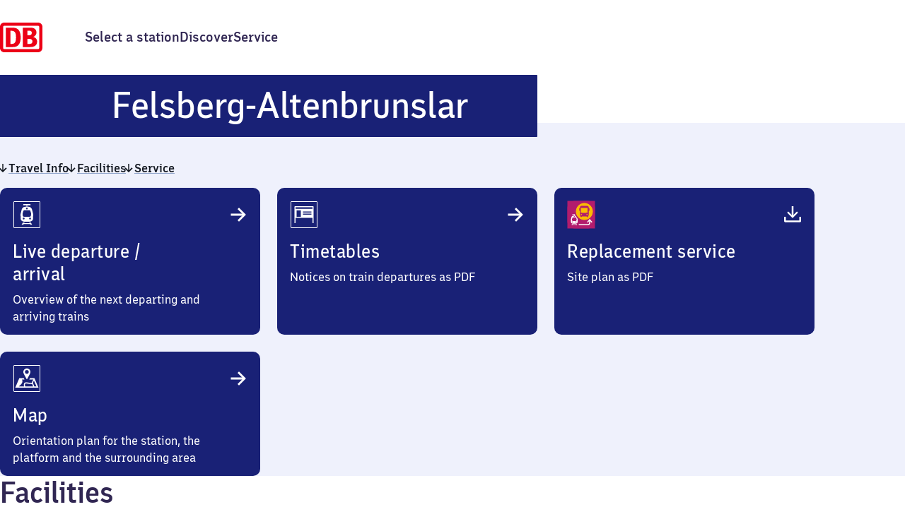

--- FILE ---
content_type: text/html; charset=utf-8
request_url: https://www.bahnhof.de/en/felsberg-altenbrunslar
body_size: 42507
content:
<!DOCTYPE html><html lang="en" data-scroll-behavior="smooth" class="__variable_747b94 __variable_561ca0 themes_BF_LIGHT__eo4mC"><head><meta charSet="utf-8"/><meta name="viewport" content="width=device-width, initial-scale=1"/><link rel="preload" href="/_next/static/media/07e6633e19c6a087-s.p.woff2" as="font" crossorigin="" type="font/woff2"/><link rel="preload" href="/_next/static/media/18512090eee2ec22-s.p.woff2" as="font" crossorigin="" type="font/woff2"/><link rel="preload" href="/_next/static/media/27756cd4f34a4b85-s.p.woff2" as="font" crossorigin="" type="font/woff2"/><link rel="preload" href="/_next/static/media/52124098a0871d9a-s.p.woff2" as="font" crossorigin="" type="font/woff2"/><link rel="preload" href="/_next/static/media/966896bc15bed8a8-s.p.woff2" as="font" crossorigin="" type="font/woff2"/><link rel="preload" href="/_next/static/media/a0d5fdf6977b0f45-s.p.woff2" as="font" crossorigin="" type="font/woff2"/><link rel="preload" href="/_next/static/media/a506dc88c6621711-s.p.woff2" as="font" crossorigin="" type="font/woff2"/><link rel="preload" href="/_next/static/media/afec9e4fa2afca7e-s.p.woff2" as="font" crossorigin="" type="font/woff2"/><link rel="preload" href="/_next/static/media/c8cf9de00d940f8c-s.p.woff2" as="font" crossorigin="" type="font/woff2"/><link rel="preload" href="/_next/static/media/f62fc02403eafbb3-s.p.woff2" as="font" crossorigin="" type="font/woff2"/><link rel="stylesheet" href="/_next/static/css/442b90bccee777be.css" data-precedence="next"/><link rel="stylesheet" href="/_next/static/css/1c925430abb719bb.css" data-precedence="next"/><link rel="stylesheet" href="/_next/static/css/7ed1d6f4bb894283.css" data-precedence="next"/><link rel="stylesheet" href="/_next/static/css/33755c48b6f05f31.css" data-precedence="next"/><link rel="stylesheet" href="/_next/static/css/c9710ee122432024.css" data-precedence="next"/><link rel="stylesheet" href="/_next/static/css/302321c35417e53e.css" data-precedence="next"/><link rel="stylesheet" href="/_next/static/css/a0beb3c8b96de987.css" data-precedence="next"/><link rel="stylesheet" href="/_next/static/css/47c6be1d7aa505f9.css" data-precedence="next"/><link rel="stylesheet" href="/_next/static/css/903f899036cd809e.css" data-precedence="next"/><link rel="stylesheet" href="/_next/static/css/70879f56b58f4f29.css" data-precedence="next"/><link rel="stylesheet" href="/_next/static/css/f45175e5ab4b0bb4.css" data-precedence="next"/><link rel="preload" as="script" fetchPriority="low" href="/_next/static/chunks/webpack-b35078202796549f.js"/><script src="/_next/static/chunks/0937d497-77a69b64e22b87d9.js" async=""></script><script src="/_next/static/chunks/9893-3de690857a2e2856.js" async=""></script><script src="/_next/static/chunks/main-app-bf33b58d427ca9d1.js" async=""></script><script src="/_next/static/chunks/6103-0a997514e400f28a.js" async=""></script><script src="/_next/static/chunks/2158-01920eb945ae8c5e.js" async=""></script><script src="/_next/static/chunks/6061-1f4d14b20407aaa2.js" async=""></script><script src="/_next/static/chunks/9255-5bdab477c7ee1c73.js" async=""></script><script src="/_next/static/chunks/2277-fb6ebaaacff8de7a.js" async=""></script><script src="/_next/static/chunks/app/global-error-75e14467bec43efe.js" async=""></script><script src="/_next/static/chunks/5997-ff64a45731ee09b7.js" async=""></script><script src="/_next/static/chunks/app/%5Blocale%5D/layout-6ed7d2e87c037606.js" async=""></script><script src="/_next/static/chunks/7527-f70cc82cebd1962a.js" async=""></script><script src="/_next/static/chunks/5281-722f8bc7e5a280a7.js" async=""></script><script src="/_next/static/chunks/2548-acbce3d7344a7a3e.js" async=""></script><script src="/_next/static/chunks/8236-6d0c874f5ac64477.js" async=""></script><script src="/_next/static/chunks/6532-8a145d6d5401a190.js" async=""></script><script src="/_next/static/chunks/app/%5Blocale%5D/%5Bslug%5D/page-64960dfb2f4b11ce.js" async=""></script><script src="/_next/static/chunks/app/%5Blocale%5D/error-c8faf1c08226cd34.js" async=""></script><link rel="preload" href="https://web.cmp.usercentrics.eu/ui/loader.js" as="script"/><meta name="next-size-adjust" content=""/><meta name="theme-color" content="#fffffe"/><title>Felsberg-Altenbrunslar station</title><meta name="description" content="Live departure times for regional services, station equipment and accessibility as well as track and site plans for orientation"/><link rel="manifest" href="/manifest.webmanifest"/><meta name="bf:id" content="88"/><meta name="bf:evaNumbers" content="8000520"/><link rel="canonical" href="https://www.bahnhof.de/en/felsberg-altenbrunslar"/><link rel="alternate" hrefLang="de" href="https://www.bahnhof.de/felsberg-altenbrunslar"/><link rel="alternate" hrefLang="en" href="https://www.bahnhof.de/en/felsberg-altenbrunslar"/><meta property="og:title" content="Felsberg-Altenbrunslar station"/><meta property="og:description" content="Live departure times for regional services, station equipment and accessibility as well as track and site plans for orientation"/><meta name="twitter:card" content="summary"/><meta name="twitter:title" content="Felsberg-Altenbrunslar station"/><meta name="twitter:description" content="Live departure times for regional services, station equipment and accessibility as well as track and site plans for orientation"/><link rel="icon" href="/favicon.ico"/><link rel="apple-touch-icon" href="/apple-touch-icon.png" sizes="180x180"/><script src="/_next/static/chunks/polyfills-42372ed130431b0a.js" noModule=""></script></head><body><div hidden=""><!--$--><!--/$--></div><!--$--><!--/$--><!--$!--><template data-dgst="BAILOUT_TO_CLIENT_SIDE_RENDERING"></template><!--/$--><!--$--><div class="default-layout_container__smPjL"><div class="themes_BF_LIGHT__eo4mC" style="display:contents"><div class="default-layout_headerContainer__gVOhT"><div class="default-layout_header__2kQzj"><div class="default-layout_skipToContent__LJ4kl"><button class="button_button__sdegf button_solid__YdOVX button_button--size-m__NnvMr" type="button" id="skip-to-content"><span aria-hidden="true" class="button_icon__zlsTt"></span>Jump to content</button></div><div class="tooltip_container__mQ5i1"><a class="logo-link_link__pNUoZ default-layout_logoLink__7GKHd" tabindex="0" aria-label="Homepage" href="/en"><span class="logo-link_logoContainer__E1Jk5"><svg viewBox="0 0 40 28" class="logo-link_logo__7sziB"><rect x="2" y="2" width="36" height="24"></rect><path d="M35.9 0c2.13 0 3.98 1.6 4.1 3.7v20.2a4.12 4.12 0 01-3.9 4.1H4c-2.13 0-3.9-1.7-4-3.9V3.9C0 1.77 1.69.1 3.8 0h32.1zm0 3H4c-.56 0-.95.44-1 .98V23.8c0 .56.35 1.12.88 1.2H35.9c.56 0 1.03-.52 1.1-1.08V4.1c0-.6-.5-1.1-1.1-1.1zM12.2 4.8c4.7 0 7.3 3 7.3 9.1 0 5.3-1.7 9.2-7.3 9.2H5.5V4.8h6.7zm16.9 0c5.2 0 5.3 4.1 5.3 4.5 0 2.4-1.9 3.9-3.2 4.2 3.3.8 3.8 3.2 3.8 4.5 0 4.83-4.75 5.09-6.78 5.1H21.5V4.8zM10.7 7.7h-.8v12.4h1.5c2.4 0 3.7-1.8 3.7-5.9 0-3.6-.4-6.5-4.4-6.5zm17.1 7.7h-2v4.7h1.8c.7 0 3 0 3-2.3 0-1-.6-2.4-2.8-2.4zm-.6-7.8h-1.4V12h1.8c1.5 0 2.4-1 2.4-2.2 0-1.5-.8-2.2-2.8-2.2z"></path></svg>DB</span></a></div><nav aria-label="Main navigation"><ul class="main-navigation_itemList__HrJBh"><li class="main-navigation_item__eXH6v"><a class="link_container__usVSo" href="/en/search"><span>Select a station</span></a></li><li class="main-navigation_item__eXH6v"><a class="link_container__usVSo" href="/en/discover"><span>Discover</span></a></li><li class="main-navigation_item__eXH6v"><a class="link_container__usVSo" href="/en/service"><span>Service</span></a></li></ul></nav></div></div><main class="default-layout_main__9GX6l" id="content"><!--$?--><template id="B:0"></template><!--/$--><!--$--><div class="themes_BF_DARK__IPw6I station-footer_container__Y1r20"><div class="station-footer_content__uXR_5"><div class="station-footer_address__ShNNd" data-testid="station-address"><h2 class="helpers_visuallyHidden__5twF3">Address</h2><span class="address_wrapper__9B6CZ typography_body-s-regular__Hg9Od"><svg xmlns="http://www.w3.org/2000/svg" width="24" height="24" fill="none" data-bf-icon="" role="presentation" class="station-footer_icon__ipn8e"><path fill="currentcolor" d="M4.565 19.733a.41.41 0 0 1 .387-.291h14.096a.41.41 0 0 1 .387.291l.544 1.706c.088.276-.109.561-.387.561H4.408c-.278 0-.475-.285-.387-.561zM12 2c2.561 0 4.637 2.17 4.637 4.847 0 1.055-.44 1.909-.767 2.828q-.064.18-.156.344l-3.328 7.33h-.772L8.136 9.676h.001c-.316-.806-.672-1.557-.756-2.44l-.018-.388C7.363 4.17 9.439 2 12 2m0 2.262c-1.366 0-2.473 1.157-2.473 2.585S10.634 9.432 12 9.432s2.473-1.157 2.473-2.585S13.366 4.262 12 4.262"></path></svg><address aria-hidden="true" class="address_text__m6ndm" data-testid="address-visible"><span class="station-name_station__OEjfK station-name_s__t81Re station-name_wrap__5YNcN" data-testid="station-name"><span aria-hidden="true"><span class="station-name_default__0LgBq">Felsberg-Altenbrunslar</span></span><span class="helpers_visuallyHidden__5twF3">Felsberg-Altenbrunslar</span></span><br/>Quillerweg 8<br/>34587<!-- --> <!-- -->Felsberg</address><address class="helpers_visuallyHidden__5twF3" data-testid="address-screenreader">Felsberg-Altenbrunslar, Quillerweg 8, 3 4 5 8 7 Felsberg</address></span></div></div></div><!--/$--></main></div><div class="themes_BF_DARK_ALTERNATE__dOAX7 default-layout_footer___8j57"><footer><nav aria-label="Footer navigation"><div class="footer-navigation_container__NC48y"><div class="footer-navigation_language__6Q5T5"><div class="language-selector_container__1ngA5"><a data-testid="i18n-select-de" class="link_container__usVSo" href="/felsberg-altenbrunslar"><span>Deutsch</span></a><button class="link_container__usVSo" disabled=""><span><span data-testid="i18n-select-en">English</span></span></button></div></div><ul class="footer-navigation_itemList__mZlE2"><li class="footer-navigation_item__NtIyw"><a class="link_container__usVSo link_hasIcon__lrSpf footer-navigation_externalLink__u8KGw" href="https://www.dbinfrago.com/web"><span>Business customers<span class="helpers_visuallyHidden__5twF3">external link</span></span><svg xmlns="http://www.w3.org/2000/svg" width="24" height="24" fill="none" data-bf-icon="" role="presentation" class="link_icon__57wta"><path fill="currentcolor" d="M8.667 8v1.8H5.8v8.4h8.233v-2.867h1.8V19a1 1 0 0 1-1 1H5a1 1 0 0 1-1-1V9a1 1 0 0 1 1-1zM19 5v7.85l-1.653-.011v-3.15c0-.786.056-1.45.112-1.911l-.045-.045c-.303.349-.54.585-.787.832l-5.545 5.545-1.192-1.192 5.693-5.693c.198-.197.405-.396.684-.64l-.045-.044c-.461.056-1.125.112-1.912.112h-3.149L11.15 5z"></path></svg></a></li><li class="footer-navigation_item__NtIyw"><a class="link_container__usVSo" href="/en/contact"><span>Contact</span></a></li><li class="footer-navigation_item__NtIyw"><a class="link_container__usVSo" href="/en/house-rules"><span>House rules</span></a></li><li class="footer-navigation_item__NtIyw"><a class="link_container__usVSo" href="/en/transport-operators"><span>Transport operators</span></a></li><li class="footer-navigation_item__NtIyw"><a class="link_container__usVSo" href="/en/changelog"><span>Changelog</span></a></li><li class="footer-navigation_item__NtIyw"><a class="link_container__usVSo" href="/en/discover/einkaufsbahnhof"><span>Shopping at the station</span></a></li></ul><ul class="footer-navigation_itemListLegal__6XXIA"><li class="footer-navigation_item__NtIyw"><button class="link_container__usVSo manage-consent-button_container__8QNfS" disabled=""><span><span data-testid="manage-consent">Manage analytics</span></span></button></li><li class="footer-navigation_item__NtIyw"><a class="link_container__usVSo" href="/en/compliance"><span>Compliance</span></a></li><li class="footer-navigation_item__NtIyw"><a class="link_container__usVSo" href="/en/privacy"><span>Privacy policy</span></a></li><li class="footer-navigation_item__NtIyw"><a class="link_container__usVSo" href="/en/information-accessibility"><span>Information on accessibility</span></a></li><li class="footer-navigation_item__NtIyw"><a class="link_container__usVSo" href="/en/publishing-details"><span>Publishing Details</span></a></li></ul></div></nav></footer></div></div><!--/$--><!--$--><!--/$--><script>requestAnimationFrame(function(){$RT=performance.now()});</script><script src="/_next/static/chunks/webpack-b35078202796549f.js" id="_R_" async=""></script><div hidden id="S:0"><div class="station-details_container__Q0_po themes_BF_LIGHT_ALTERNATE__V9ZQu" id="station-details"><div class="station-header_wrapper__v__5x"><div class="headerbar_container__1Nk5H" data-testid="headerbar"><div class="headerbar_containerInner__CutK4 themes_BF_DARK__IPw6I" data-testid="headerbar-variant-subpage"><h1 class="typography_headline-xl__KsEv8"><span class="station-name_station__OEjfK station-name_xxl__gLjRn station-name_wrap__5YNcN" data-testid="station-name"><span aria-hidden="true"><span class="station-name_default__0LgBq">Felsberg-Altenbrunslar</span></span><span class="helpers_visuallyHidden__5twF3">Felsberg-Altenbrunslar</span></span></h1></div></div></div><div class="station-details_jumpLinksContainer__m0nMr"><div class="station-details_extendedWith__GUy4t"><nav class="station-details_jumpLinks__WPDgj" aria-label="Jump links" data-testid="navigation-jump-links"><ul class="navigation-jump-links_list__IUd7p"><li class="navigation-jump-links_listItem__Zwp6Q"><a class="link_container__usVSo link_hasIcon__lrSpf" data-testid="jump-link-travelInformation" href="#travel-info"><svg xmlns="http://www.w3.org/2000/svg" width="24" height="24" fill="none" data-bf-icon="" role="presentation" class="navigation-jump-links_icon__83jdW"><path fill="currentcolor" d="m12 18.04 5.552-5.55-1.177-1.162-2.227 2.227q-.679.677-1.272 1.431h-.064c.032-.461.032-.795.032-1.145V6h-1.686v7.841c0 .35 0 .684.032 1.145h-.064q-.593-.754-1.272-1.431l-2.227-2.227L6.45 12.49z"></path></svg><span><span class="typography_body-m-regular__9PktL">Travel Info</span></span></a></li><li class="navigation-jump-links_listItem__Zwp6Q"><a class="link_container__usVSo link_hasIcon__lrSpf" data-testid="jump-link-facilities" href="#facilities"><svg xmlns="http://www.w3.org/2000/svg" width="24" height="24" fill="none" data-bf-icon="" role="presentation" class="navigation-jump-links_icon__83jdW"><path fill="currentcolor" d="m12 18.04 5.552-5.55-1.177-1.162-2.227 2.227q-.679.677-1.272 1.431h-.064c.032-.461.032-.795.032-1.145V6h-1.686v7.841c0 .35 0 .684.032 1.145h-.064q-.593-.754-1.272-1.431l-2.227-2.227L6.45 12.49z"></path></svg><span><span class="typography_body-m-regular__9PktL">Facilities</span></span></a></li><li class="navigation-jump-links_listItem__Zwp6Q"><a class="link_container__usVSo link_hasIcon__lrSpf" data-testid="jump-link-service" href="#service"><svg xmlns="http://www.w3.org/2000/svg" width="24" height="24" fill="none" data-bf-icon="" role="presentation" class="navigation-jump-links_icon__83jdW"><path fill="currentcolor" d="m12 18.04 5.552-5.55-1.177-1.162-2.227 2.227q-.679.677-1.272 1.431h-.064c.032-.461.032-.795.032-1.145V6h-1.686v7.841c0 .35 0 .684.032 1.145h-.064q-.593-.754-1.272-1.431l-2.227-2.227L6.45 12.49z"></path></svg><span><span class="typography_body-m-regular__9PktL">Service</span></span></a></li></ul></nav></div></div><div class="station-details-section_section__hfy5P station-details_travelInformation__PkL3_ themes_BF_LIGHT_ALTERNATE__V9ZQu" id="travel-info" data-testid="station-details-section--travelInformation"><h2 class="helpers_visuallyHidden__5twF3">Travel Info</h2><div data-testid="station-details-section__content--travelInformation" class="station-details-section_contentWidth__4UvHH"><div class="card_container__Sep0j themes_BF_DARK__IPw6I" data-testid="departure-arrival-card" data-content-name="card-travel-info" data-content-piece="timetable" data-track-content="true"><div class="card_innerContainer__wLC4q"><div class="card_header__oFEJq" data-testid="card-header" data-bf-card="header"><span class="card_icon__3ukpg" data-testid="card-icon"><svg xmlns="http://www.w3.org/2000/svg" width="48" height="48" fill="none" data-bf-icon="" role="presentation"><rect width="37" height="37" x="5.5" y="5.5" stroke="#fff" rx="0.5"></rect><path fill="#fff" fill-rule="evenodd" d="M19.002 38.246h-2.464l1.768-2.996h2.466l-.466.786h7.387l-.465-.786h2.464l1.77 2.996h-2.464l-.64-1.085H19.64zM28.79 9a.195.195 0 0 1 .19.153l.293 1.229a.2.2 0 0 1-.191.247l-4.482-.002v2.123h1.593c2.893 0 4.915 2.134 5.403 5.055l1.387 5.613q.023.135.016.273l-.382 6.845c-.12 2.145-3.352 3.439-5.452 3.439h-6.33c-2.1 0-5.334-1.294-5.453-3.44L15 23.691a1.5 1.5 0 0 1 .015-.273l1.387-5.614c.49-2.92 2.513-5.054 5.405-5.054H23.4v-2.123h-4.483a.2.2 0 0 1-.19-.157.2.2 0 0 1 0-.088l.293-1.23A.195.195 0 0 1 19.209 9zM19.5 28.125a1.35 1.35 0 1 0 0 2.7 1.35 1.35 0 0 0 0-2.7m9 0a1.35 1.35 0 1 0 0 2.7 1.35 1.35 0 0 0 0-2.7M27.352 17.7h-6.645c-.784 0-1.479.46-1.719 1.253l-.902 2.965c-.07.237-.099.485-.083.732l.175 2.5c.071 1.001.855 1.775 1.8 1.775h7.99c.931 0 1.71-.753 1.798-1.739l.225-2.535a2.1 2.1 0 0 0-.072-.738l-.84-2.929c-.23-.807-.931-1.284-1.727-1.284M24 14.025a1.275 1.275 0 1 0 0 2.55 1.275 1.275 0 0 0 0-2.55" clip-rule="evenodd"></path></svg></span><h3 data-testid="card-title" class="card_title__VC_2v card_headerWithIcon__P0PSR typography_headline-s__6UV9j"><a data-testid="card-link" class="link_container__usVSo card_link__bdu9w" href="/en/felsberg-altenbrunslar/departure"><span>Live departure / arrival</span></a></h3><span class="card_linkIcon__xvnRV" data-testid="card-link-icon"><svg xmlns="http://www.w3.org/2000/svg" width="24" height="24" fill="none" data-bf-icon="" role="presentation"><path fill="currentcolor" d="m19.316 12-6.6-6.6-1.38 1.4 2.647 2.647a19 19 0 0 0 1.702 1.513v.076c-.549-.038-.946-.038-1.362-.038H5v2.004h9.323c.416 0 .813 0 1.362-.038v.076c-.435.34-1.04.851-1.702 1.513l-2.648 2.648 1.38 1.399z"></path></svg></span></div><div class="card_body__OJ8EK" data-testid="card-body" data-bf-card="body"><div class="typography_body-m-regular__9PktL">Overview of the next departing and arriving trains</div></div></div></div><div class="card_container__Sep0j themes_BF_DARK__IPw6I" data-testid="travel-info-card--schedule" data-content-name="card-travel-info" data-content-piece="schedule" data-track-content="true"><div class="card_innerContainer__wLC4q"><div class="card_header__oFEJq" data-testid="card-header" data-bf-card="header"><span class="card_icon__3ukpg" data-testid="card-icon"><svg xmlns="http://www.w3.org/2000/svg" width="48" height="48" fill="none" data-bf-icon="" role="presentation"><rect width="37" height="37" x="5.5" y="5.5" stroke="#fff" rx="0.5"></rect><path fill="#fff" fill-rule="evenodd" d="M11.25 12a.75.75 0 0 0-.75.75V36H12v-7.5h24V36h1.5V12.75a.75.75 0 0 0-.75-.75zM36 15.75V13.5H12v2.25zM13.5 18h6v9h-6zm21 1.5h-12V21h12zm-12 3h12V24h-12z" clip-rule="evenodd"></path></svg></span><h3 data-testid="card-title" class="card_title__VC_2v card_headerWithIcon__P0PSR typography_headline-s__6UV9j"><a data-testid="card-link" class="link_container__usVSo card_link__bdu9w" href="/en/felsberg-altenbrunslar/schedule"><span>Timetables</span></a></h3><span class="card_linkIcon__xvnRV" data-testid="card-link-icon"><svg xmlns="http://www.w3.org/2000/svg" width="24" height="24" fill="none" data-bf-icon="" role="presentation"><path fill="currentcolor" d="m19.316 12-6.6-6.6-1.38 1.4 2.647 2.647a19 19 0 0 0 1.702 1.513v.076c-.549-.038-.946-.038-1.362-.038H5v2.004h9.323c.416 0 .813 0 1.362-.038v.076c-.435.34-1.04.851-1.702 1.513l-2.648 2.648 1.38 1.399z"></path></svg></span></div><div class="card_body__OJ8EK" data-testid="card-body" data-bf-card="body"><div class="typography_body-m-regular__9PktL">Notices on train departures as PDF</div></div></div></div><div class="card_container__Sep0j themes_BF_DARK__IPw6I" data-testid="travel-info-card--replacement-service-map" data-content-name="card-travel-info" data-content-piece="replacement-service-map" data-track-content="true"><div class="card_innerContainer__wLC4q"><div class="card_header__oFEJq" data-testid="card-header" data-bf-card="header"><span class="card_icon__3ukpg" data-testid="card-icon"><svg xmlns="http://www.w3.org/2000/svg" width="48" height="48" fill="none" data-bf-icon="" role="presentation"><rect width="39" height="39" x="4.5" y="4.5" fill="#B21C6D" rx="9.75"></rect><path fill="#B21C6D" d="M4.5 4.5h39v39h-39z"></path><path fill="#fff" fill-rule="evenodd" d="M12.25 37.87h4l-.252-.426h1.335l.96 1.622h-1.335l-.348-.587H11.89l-.346.587h-1.335l.958-1.622h1.336zm2.882-14.645q.124.447.277.882h-.834v1.15h.863q.233.001.45.035a13.9 13.9 0 0 0 2.803 4.02l.425 1.722q.012.075.008.149l-.206 3.707c-.065 1.162-1.816 1.863-2.953 1.863h-3.43c-1.136 0-2.888-.701-2.953-1.863l-.206-3.707q-.004-.075.008-.149l.752-3.04c.264-1.582 1.36-2.738 2.927-2.738h.862v-1.15h-2.428a.108.108 0 0 1-.103-.133l.159-.665a.106.106 0 0 1 .102-.083zm-3.32 10.36a.732.732 0 1 0 .001 1.462.732.732 0 0 0 0-1.463m4.876 0a.732.732 0 1 0 0 1.462.732.732 0 0 0 0-1.463m-4.222-5.647c-.424 0-.8.25-.93.678l-.49 1.606a1.1 1.1 0 0 0-.044.396l.095 1.355c.038.542.463.96.975.96H16.4c.504 0 .926-.407.973-.94l.121-1.374a1.1 1.1 0 0 0-.038-.399l-.454-1.587a.95.95 0 0 0-.936-.695zm1.784-1.991a.69.69 0 1 0 0 1.38.69.69 0 0 0 0-1.38" clip-rule="evenodd"></path><path fill="#FBBB02" d="M28.5 7.5c6.632 0 12 5.368 12 12s-5.368 12-12 12-12-5.368-12-12 5.368-12 12-12m3.485 4.044c-.02 0-7.216 0-7.235.015-.647.014-1.014.088-1.382.293-.382.221-.691.501-.883.883-.22.397-.294.794-.294 1.544v.573a.6.6 0 0 0-.353-.102.684.684 0 0 0-.676.677v2.382c0 .367.308.676.676.676.117 0 .25-.043.353-.102v5.544c.015.646.089 1.014.294 1.382.118.264.31.47.53.662v.646c0 .441.352.795.794.795h.47c.442 0 .794-.324.794-.912h6.736c0 .617.353.912.793.912h.471a.79.79 0 0 0 .795-.795v-.646q.33-.266.53-.662c.22-.397.293-.794.293-1.544v-5.382a.685.685 0 0 0 1.044-.574v-2.397c.03-.397-.324-.677-.676-.677a.76.76 0 0 0-.368.103v-.75c-.014-.647-.088-1.014-.294-1.382a1.98 1.98 0 0 0-.868-.868c-.397-.22-.794-.294-1.544-.294M24.34 22.92c.465 0 .86.38.86.86 0 .478-.395.859-.86.859a.863.863 0 0 1-.86-.86c0-.479.395-.859.86-.86m7.849 0c.464 0 .859.38.859.86 0 .478-.38.859-.86.859-.479 0-.859-.38-.859-.86 0-.479.395-.86.86-.86m.774-1.76c-1.79.267-3.354.394-4.706.394s-2.93-.113-4.706-.395v-6.595h9.412z"></path><path fill="#fff" d="m36.006 30.076-3.859 4.352 1.175.984 1.405-1.638.074-.086c.175-.205.304-.357.42-.5v2.338c-.01.75-.207 1.19-.467 1.45-.261.262-.705.461-1.453.484H20.135l.953 1.575h12.247c1.002-.028 1.893-.304 2.534-.946.642-.644.914-1.537.927-2.548v-2.354c.107.13.219.26.343.405l.003.003.154.18 1.406 1.637 1.175-.985z"></path></svg></span><h3 data-testid="card-title" class="card_title__VC_2v card_headerWithIcon__P0PSR typography_headline-s__6UV9j"><span class="download-link_container__H8wyr"><a data-testid="card-download-link" class="link_container__usVSo card_link__bdu9w" href="/downloads/replacement-service-maps/88.pdf"><span>Replacement service</span></a></span></h3><span class="card_linkIcon__xvnRV" data-testid="card-link-icon"><svg xmlns="http://www.w3.org/2000/svg" width="24" height="24" fill="none" data-bf-icon="" role="presentation"><path fill="currentcolor" d="M5.7 13.96v3.537l12.599.003.001-3.54H20v4.01c0 .717-.498 1.231-1.22 1.231l-13.44-.002c-.845 0-1.34-.512-1.34-1.355V13.96zM12.794 4v7.37c0 .328 0 .642-.03 1.076h.06c.27-.344.673-.822 1.196-1.346l2.093-2.092 1.106 1.09-5.217 5.218-5.217-5.217 1.106-1.091L9.984 11.1c.523.524.927 1.002 1.196 1.346h.06c-.03-.434-.03-.748-.03-1.077V4z"></path></svg></span></div><div class="card_body__OJ8EK" data-testid="card-body" data-bf-card="body"><div class="typography_body-m-regular__9PktL">Site plan as PDF</div></div></div></div><div class="card_container__Sep0j themes_BF_DARK__IPw6I" data-testid="travel-info-card--map" data-content-name="card-travel-info" data-content-piece="map" data-track-content="true"><div class="card_innerContainer__wLC4q"><div class="card_header__oFEJq" data-testid="card-header" data-bf-card="header"><span class="card_icon__3ukpg" data-testid="card-icon"><svg xmlns="http://www.w3.org/2000/svg" width="48" height="48" fill="none" data-bf-icon="" role="presentation"><rect width="37" height="37" x="5.5" y="5.5" stroke="#fff" rx="0.5"></rect><path fill="#fff" fill-rule="evenodd" d="M24 9.75a4.97 4.97 0 0 1 3.533 1.466 4.98 4.98 0 0 1 1.465 3.538c0 .816-.254 1.516-.538 2.217q-.095.232-.182.466l-3.818 7.425h-.91l-3.74-7.252c-.542-1.266-.809-1.99-.809-2.856a4.99 4.99 0 0 1 1.465-3.538 4.97 4.97 0 0 1 3.533-1.466m2.666 4.998a2.666 2.666 0 1 1-5.332 0 2.666 2.666 0 0 1 5.332 0m6.648 10.712H27.42l.992-1.984h6.24L40.5 37.123h-33l5.849-13.647h6.24l.991 1.983h-3.577c.605 1.243.994 2.44.332 4.423-.656 1.97-3.38 4.197-4.711 5.257h7.397a13 13 0 0 1-.281-1.792c-.064-.824-.002-1.55.246-2.152a2.49 2.49 0 0 1 1.293-1.35c.559-.257 1.21-.34 1.888-.34.691 0 1.603.118 2.528.254q.42.061.847.126c.679.103 1.359.206 2.006.284.929.113 1.7.161 2.218.101.146-.017.246-.04.309-.06.035-.698.302-1.475.718-2.3.368-.733.878-1.55 1.52-2.45m-11.665 9.679h11.116l-1.303-3.388a3.4 3.4 0 0 1-.514.096c-.722.083-1.657.011-2.59-.102-.673-.08-1.391-.19-2.08-.294h-.001l-.812-.122c-.94-.137-1.74-.236-2.298-.236-.572 0-.962.074-1.224.194a.9.9 0 0 0-.49.512c-.116.282-.184.729-.13 1.427.04.522.145 1.153.326 1.913m12.817 0h3.025l-3.42-7.98q-.53.807-.86 1.464c-.404.801-.553 1.37-.553 1.743q0 .035-.002.068z" clip-rule="evenodd"></path></svg></span><h3 data-testid="card-title" class="card_title__VC_2v card_headerWithIcon__P0PSR typography_headline-s__6UV9j"><a data-testid="card-link" class="link_container__usVSo card_link__bdu9w" href="/en/felsberg-altenbrunslar/map"><span>Map</span></a></h3><span class="card_linkIcon__xvnRV" data-testid="card-link-icon"><svg xmlns="http://www.w3.org/2000/svg" width="24" height="24" fill="none" data-bf-icon="" role="presentation"><path fill="currentcolor" d="m19.316 12-6.6-6.6-1.38 1.4 2.647 2.647a19 19 0 0 0 1.702 1.513v.076c-.549-.038-.946-.038-1.362-.038H5v2.004h9.323c.416 0 .813 0 1.362-.038v.076c-.435.34-1.04.851-1.702 1.513l-2.648 2.648 1.38 1.399z"></path></svg></span></div><div class="card_body__OJ8EK" data-testid="card-body" data-bf-card="body"><div class="typography_body-m-regular__9PktL">Orientation plan for the station, the platform and the surrounding area</div></div></div></div></div></div><div class="station-details-section_section__hfy5P station-details_facilities__Ki7z1 themes_BF_LIGHT__eo4mC" data-testid="station-details-section--facilities"><div class="station-details-section_headline__BsfY_"><span class="heading_container__cfv7j" data-testid="anchor"><h2 id="facilities" class="heading_target__ql1kQ typography_headline-l__oNIPo" tabindex="-1">Facilities</h2><span class="heading_anchor___eUek"><a class="button_button__sdegf button_hover-only__Oidt7 button_button--round__bjJIo button_button--size-m__NnvMr" href="#facilities" aria-describedby="facilities"><span aria-hidden="true" class="button_icon__zlsTt"><svg width="24" height="24" xmlns="http://www.w3.org/2000/svg"><g stroke="currentcolor" fill="none" stroke-linecap="round" stroke-width="2"><path d="M9 16H7a4 4 0 110-8h2"></path><path stroke-width="2.1" d="M8 12h8"></path><path d="M15 16h2a4 4 0 100-8h-2"></path></g></svg></span><span aria-hidden="false">Copy link to this section</span></a></span></span></div><div data-testid="station-details-section__content--facilities" class="station-details-section_contentWidth__4UvHH"><div class="card_container__Sep0j themes_BF_DARK__IPw6I" data-testid="facility-card--accessibility-equipment" data-content-name="card-facility" data-content-piece="accessibility-equipment" data-track-content="true"><div class="card_innerContainer__wLC4q"><div class="card_header__oFEJq" data-testid="card-header" data-bf-card="header"><h3 data-testid="card-title" class="card_title__VC_2v typography_headline-s__6UV9j"><a data-testid="card-link" class="link_container__usVSo card_link__bdu9w" href="/en/felsberg-altenbrunslar/accessibility-equipment"><span>Accessibility</span></a></h3><span class="card_linkIcon__xvnRV" data-testid="card-link-icon"><svg xmlns="http://www.w3.org/2000/svg" width="24" height="24" fill="none" data-bf-icon="" role="presentation"><path fill="currentcolor" d="m19.316 12-6.6-6.6-1.38 1.4 2.647 2.647a19 19 0 0 0 1.702 1.513v.076c-.549-.038-.946-.038-1.362-.038H5v2.004h9.323c.416 0 .813 0 1.362-.038v.076c-.435.34-1.04.851-1.702 1.513l-2.648 2.648 1.38 1.399z"></path></svg></span></div></div></div></div></div><div class="station-details-section_section__hfy5P themes_BF_LIGHT_ALTERNATE__V9ZQu" data-testid="station-details-section--service"><div class="station-details-section_headline__BsfY_"><span class="heading_container__cfv7j" data-testid="anchor"><h2 id="service" class="heading_target__ql1kQ typography_headline-l__oNIPo" tabindex="-1">Service</h2><span class="heading_anchor___eUek"><a class="button_button__sdegf button_hover-only__Oidt7 button_button--round__bjJIo button_button--size-m__NnvMr" href="#service" aria-describedby="service"><span aria-hidden="true" class="button_icon__zlsTt"><svg width="24" height="24" xmlns="http://www.w3.org/2000/svg"><g stroke="currentcolor" fill="none" stroke-linecap="round" stroke-width="2"><path d="M9 16H7a4 4 0 110-8h2"></path><path stroke-width="2.1" d="M8 12h8"></path><path d="M15 16h2a4 4 0 100-8h-2"></path></g></svg></span><span aria-hidden="false">Copy link to this section</span></a></span></span></div><div class="station-details-section_headline__BsfY_"><span class="heading_container__cfv7j" data-testid="anchor"><h3 id="help-and-guidance-on-site" class="heading_target__ql1kQ typography_headline-s__6UV9j" tabindex="-1">Help and guidance on site</h3><span class="heading_anchor___eUek"><a class="button_button__sdegf button_hover-only__Oidt7 button_button--round__bjJIo button_button--size-m__NnvMr" href="#help-and-guidance-on-site" aria-describedby="help-and-guidance-on-site"><span aria-hidden="true" class="button_icon__zlsTt"><svg width="24" height="24" xmlns="http://www.w3.org/2000/svg"><g stroke="currentcolor" fill="none" stroke-linecap="round" stroke-width="2"><path d="M9 16H7a4 4 0 110-8h2"></path><path stroke-width="2.1" d="M8 12h8"></path><path d="M15 16h2a4 4 0 100-8h-2"></path></g></svg></span><span aria-hidden="false">Copy link to this section</span></a></span></span></div><div class="station-details-section_subSection__OVr_6" data-testid="station-details-section__subsection--help"><div class="card_container__Sep0j no-mobile-service-card_noMobileServiceCard__3iwAW themes_BF_LIGHT__eo4mC" data-testid="card"><div class="card_innerContainer__wLC4q"><div class="card_header__oFEJq" data-testid="card-header" data-bf-card="header"><h3 data-testid="card-title" class="card_title__VC_2v typography_headline-s__6UV9j"><span>No staff or mobility service available</span></h3></div><div class="card_body__OJ8EK" data-testid="card-body" data-bf-card="body"><div class="typography_body-m-regular__9PktL"><span class="no-mobile-service-card_body__w98PP">This station is not staffed for advice and assistance. The nearest stations with staff are:</span><ul class="list_list__recte list_hasOuterLines__Y_Pbq no-mobile-service-card_list__Md2i1" data-testid="list" aria-label="The nearest stations with staff are" aria-describedby="footnote"><li class="list_listItem__b5188"><div class="no-mobile-service-card_listItem__UFMrO"><div class="no-mobile-service-card_layout__pcfYy"><div class="no-mobile-service-card_distance__8UczM" aria-hidden="true"><span>16 km</span></div><div class="no-mobile-service-card_name___la5T"><a class="no-mobile-service-card_link__jnj_L" aria-label="Kassel-Wilhelmshöhe (16 kilometers)" href="/en/kassel-wilhelmshoehe"><h2 class="no-mobile-service-card_headline__fQB04"><span class="no-mobile-service-card_stationName__Zhabo" aria-hidden="true">Kassel-Wilhelmshöhe</span></h2></a></div><div class="no-mobile-service-card_chevron__vUbBI"><svg xmlns="http://www.w3.org/2000/svg" width="24" height="24" fill="none" data-bf-icon="" role="presentation"><path fill="currentcolor" d="m19.316 12-6.6-6.6-1.38 1.4 2.647 2.647a19 19 0 0 0 1.702 1.513v.076c-.549-.038-.946-.038-1.362-.038H5v2.004h9.323c.416 0 .813 0 1.362-.038v.076c-.435.34-1.04.851-1.702 1.513l-2.648 2.648 1.38 1.399z"></path></svg></div></div></div></li><li class="list_listItem__b5188"><div class="no-mobile-service-card_listItem__UFMrO"><div class="no-mobile-service-card_layout__pcfYy"><div class="no-mobile-service-card_distance__8UczM" aria-hidden="true"><span>53 km</span></div><div class="no-mobile-service-card_name___la5T"><a class="no-mobile-service-card_link__jnj_L" aria-label="Göttingen (53 kilometers)" href="/en/goettingen"><h2 class="no-mobile-service-card_headline__fQB04"><span class="no-mobile-service-card_stationName__Zhabo" aria-hidden="true">Göttingen</span></h2></a></div><div class="no-mobile-service-card_chevron__vUbBI"><svg xmlns="http://www.w3.org/2000/svg" width="24" height="24" fill="none" data-bf-icon="" role="presentation"><path fill="currentcolor" d="m19.316 12-6.6-6.6-1.38 1.4 2.647 2.647a19 19 0 0 0 1.702 1.513v.076c-.549-.038-.946-.038-1.362-.038H5v2.004h9.323c.416 0 .813 0 1.362-.038v.076c-.435.34-1.04.851-1.702 1.513l-2.648 2.648 1.38 1.399z"></path></svg></div></div></div></li><li class="list_listItem__b5188"><div class="no-mobile-service-card_listItem__UFMrO"><div class="no-mobile-service-card_layout__pcfYy"><div class="no-mobile-service-card_distance__8UczM" aria-hidden="true"><span>61 km</span></div><div class="no-mobile-service-card_name___la5T"><a class="no-mobile-service-card_link__jnj_L" aria-label="Marburg (Lahn) (61 kilometers)" href="/en/marburg-lahn"><h2 class="no-mobile-service-card_headline__fQB04"><span class="no-mobile-service-card_stationName__Zhabo" aria-hidden="true">Marburg (Lahn)</span></h2></a></div><div class="no-mobile-service-card_chevron__vUbBI"><svg xmlns="http://www.w3.org/2000/svg" width="24" height="24" fill="none" data-bf-icon="" role="presentation"><path fill="currentcolor" d="m19.316 12-6.6-6.6-1.38 1.4 2.647 2.647a19 19 0 0 0 1.702 1.513v.076c-.549-.038-.946-.038-1.362-.038H5v2.004h9.323c.416 0 .813 0 1.362-.038v.076c-.435.34-1.04.851-1.702 1.513l-2.648 2.648 1.38 1.399z"></path></svg></div></div></div></li><li class="list_listItem__b5188"><div class="no-mobile-service-card_listItem__UFMrO"><div class="no-mobile-service-card_layout__pcfYy"><div class="no-mobile-service-card_distance__8UczM" aria-hidden="true"><span>65 km</span></div><div class="no-mobile-service-card_name___la5T"><a class="no-mobile-service-card_link__jnj_L" aria-label="Eisenach Hbf (65 kilometers)" href="/en/eisenach-hbf"><h2 class="no-mobile-service-card_headline__fQB04"><span class="no-mobile-service-card_stationName__Zhabo" aria-hidden="true">Eisenach Hbf</span></h2></a></div><div class="no-mobile-service-card_chevron__vUbBI"><svg xmlns="http://www.w3.org/2000/svg" width="24" height="24" fill="none" data-bf-icon="" role="presentation"><path fill="currentcolor" d="m19.316 12-6.6-6.6-1.38 1.4 2.647 2.647a19 19 0 0 0 1.702 1.513v.076c-.549-.038-.946-.038-1.362-.038H5v2.004h9.323c.416 0 .813 0 1.362-.038v.076c-.435.34-1.04.851-1.702 1.513l-2.648 2.648 1.38 1.399z"></path></svg></div></div></div></li></ul><div class="no-mobile-service-card_footnote__LsksO" aria-hidden="true">Distances as the crow flies</div></div></div></div></div><div class="card-with-addendum_container__ldNDf" data-testid="mobility-service-center-card"><div class="card_container__Sep0j card-with-addendum_card__g5RUY themes_BF_DARK__IPw6I" data-testid="card" data-content-name="mobility-service-center-card" data-track-content="true"><div class="card_innerContainer__wLC4q"><div class="card_header__oFEJq" data-testid="card-header" data-bf-card="header"><h3 data-testid="card-title" class="card_title__VC_2v typography_headline-s__6UV9j"><a data-testid="card-link" class="link_container__usVSo card_link__bdu9w" href="/en/service/mobility-service-centre"><span>Mobility Service Centre</span></a></h3><span class="card_linkIcon__xvnRV" data-testid="card-link-icon"><svg xmlns="http://www.w3.org/2000/svg" width="24" height="24" fill="none" data-bf-icon="" role="presentation"><path fill="currentcolor" d="m19.316 12-6.6-6.6-1.38 1.4 2.647 2.647a19 19 0 0 0 1.702 1.513v.076c-.549-.038-.946-.038-1.362-.038H5v2.004h9.323c.416 0 .813 0 1.362-.038v.076c-.435.34-1.04.851-1.702 1.513l-2.648 2.648 1.38 1.399z"></path></svg></span></div><div class="card_body__OJ8EK" data-testid="card-body" data-bf-card="body"><div class="typography_body-m-regular__9PktL">The Mobility Service Centre handles accessibility questions, processes assistance requests for people with disabilities or impairments, and books tickets and reservations</div></div></div></div><div class="card-with-addendum_addendum__r2m0H themes_BF_LIGHT__eo4mC"><dl class="description-list_list__fOEZc" data-testid="description-list"><dt class="description-list_term__7EM5X">Phone</dt><dd class="description-list_details__L9UiS"><a class="link_container__usVSo" href="tel:+493065212888"><span>+49 30 65212888</span></a></dd><dt class="description-list_term__7EM5X">Website</dt><dd class="description-list_details__L9UiS"><a class="link_container__usVSo" href="https://msz.bahnhof.de"><span>msz.bahnhof.de</span></a></dd></dl></div></div><div class="card-with-addendum_container__ldNDf" data-testid="service-card--tripleSCenter"><div class="card_container__Sep0j card-with-addendum_card__g5RUY themes_BF_DARK__IPw6I" data-testid="card" data-content-name="card-service" data-content-piece="tripleSCenter" data-track-content="true"><div class="card_innerContainer__wLC4q"><div class="card_header__oFEJq" data-testid="card-header" data-bf-card="header"><h3 data-testid="card-title" class="card_title__VC_2v typography_headline-s__6UV9j"><a data-testid="card-link" class="link_container__usVSo card_link__bdu9w" href="/en/service/3-s-centre"><span>3-S Centre</span></a></h3><span class="card_linkIcon__xvnRV" data-testid="card-link-icon"><svg xmlns="http://www.w3.org/2000/svg" width="24" height="24" fill="none" data-bf-icon="" role="presentation"><path fill="currentcolor" d="m19.316 12-6.6-6.6-1.38 1.4 2.647 2.647a19 19 0 0 0 1.702 1.513v.076c-.549-.038-.946-.038-1.362-.038H5v2.004h9.323c.416 0 .813 0 1.362-.038v.076c-.435.34-1.04.851-1.702 1.513l-2.648 2.648 1.38 1.399z"></path></svg></span></div><div class="card_body__OJ8EK" data-testid="card-body" data-bf-card="body"><div class="typography_body-m-regular__9PktL">If you have any questions or hints about service, safety or cleanliness, please contact the 3-S Centre Kassel-Wilhelmshöhe</div></div></div></div><div class="card-with-addendum_addendum__r2m0H themes_BF_LIGHT__eo4mC"><dl class="description-list_list__fOEZc" data-testid="description-list"><dt class="description-list_term__7EM5X">Phone</dt><dd class="description-list_details__L9UiS"><a class="link_container__usVSo" href="tel:+495617861055"><span>+49 561 7861055</span></a></dd></dl><dl class="opening-hours_container__o26VY"><dt class="opening-hours_days__kkMAb typography_body-m-regular__9PktL"><span class="helpers_visuallyHidden__5twF3" data-testid="openingHours-dayspan-accessibility">Monday to Sunday</span><span aria-hidden="true">Mon<!-- --> – </span><span data-testid="publicHolidays-text-visible-sunday" aria-hidden="true">Sun</span><span class="helpers_visuallyHidden__5twF3" data-testid="publicHolidays-text-hidden">, incl. public holidays</span></dt><dd class="opening-hours_openingHours__xkKcO typography_body-m-medium___lPr6" data-testid="hours"><span class="timerange_container__YXY_y" aria-hidden="true"><time dateTime="00:00">00:00</time><span> – </span><time dateTime="00:00">00:00</time></span><span class="helpers_visuallyHidden__5twF3">From 0   to 0  </span><span data-testid="publicHolidays-text-visible-holiday" aria-hidden="true" class="typography_body-s-regular__Hg9Od opening-hours_secondary__gUvuQ">incl. public holidays</span></dd></dl></div></div></div><div class="station-details-section_headline__BsfY_"><span class="heading_container__cfv7j" data-testid="anchor"><h3 id="questions-suggestions-or-feedback" class="heading_target__ql1kQ typography_headline-s__6UV9j" tabindex="-1">Questions, suggestions or feedback</h3><span class="heading_anchor___eUek"><a class="button_button__sdegf button_hover-only__Oidt7 button_button--round__bjJIo button_button--size-m__NnvMr" href="#questions-suggestions-or-feedback" aria-describedby="questions-suggestions-or-feedback"><span aria-hidden="true" class="button_icon__zlsTt"><svg width="24" height="24" xmlns="http://www.w3.org/2000/svg"><g stroke="currentcolor" fill="none" stroke-linecap="round" stroke-width="2"><path d="M9 16H7a4 4 0 110-8h2"></path><path stroke-width="2.1" d="M8 12h8"></path><path d="M15 16h2a4 4 0 100-8h-2"></path></g></svg></span><span aria-hidden="false">Copy link to this section</span></a></span></span></div><div class="station-details-section_subSection__OVr_6" data-testid="station-details-section__subsection--contact"><div class="card-with-addendum_container__ldNDf" data-testid="feedback-contact-card"><div class="card_container__Sep0j card-with-addendum_card__g5RUY themes_BF_DARK__IPw6I" data-testid="card" data-content-name="card-service" data-content-piece="contact" data-track-content="true"><div class="card_innerContainer__wLC4q"><div class="card_header__oFEJq" data-testid="card-header" data-bf-card="header"><h3 data-testid="card-title" class="card_title__VC_2v typography_headline-s__6UV9j"><a data-testid="card-link" class="link_container__usVSo card_link__bdu9w" href="/en/contact"><span>Feedback and contact</span></a></h3><span class="card_linkIcon__xvnRV" data-testid="card-link-icon"><svg xmlns="http://www.w3.org/2000/svg" width="24" height="24" fill="none" data-bf-icon="" role="presentation"><path fill="currentcolor" d="m19.316 12-6.6-6.6-1.38 1.4 2.647 2.647a19 19 0 0 0 1.702 1.513v.076c-.549-.038-.946-.038-1.362-.038H5v2.004h9.323c.416 0 .813 0 1.362-.038v.076c-.435.34-1.04.851-1.702 1.513l-2.648 2.648 1.38 1.399z"></path></svg></span></div><div class="card_body__OJ8EK" data-testid="card-body" data-bf-card="body"><div class="typography_body-m-regular__9PktL">Contact persons and contact options for questions or feedback on our train stations</div></div></div></div><div class="card-with-addendum_addendum__r2m0H themes_BF_LIGHT__eo4mC"><dl class="description-list_list__fOEZc" data-testid="description-list"><dt class="description-list_term__7EM5X">Email</dt><dd class="description-list_details__L9UiS"><a class="link_container__usVSo" href="mailto:feedback@bahnhof.de"><span>feedback@bahnhof.de</span></a></dd></dl></div></div><div class="card_container__Sep0j themes_BF_DARK__IPw6I station-details_feedbackCard__mzV9B" data-testid="chatbot-card" data-content-name="card-service" data-content-piece="chatbot" data-content-target="https://bahnhof-bot.deutschebahn.com/?station_id=88&amp;lang=en" data-track-content="true"><div class="card_innerContainer__wLC4q"><div class="card_header__oFEJq" data-testid="card-header" data-bf-card="header"><span class="card_icon__3ukpg" data-testid="card-icon"><svg xmlns="http://www.w3.org/2000/svg" width="48" height="48" fill="none" data-bf-icon="" role="presentation"><rect width="37" height="37" x="5.5" y="5.5" stroke="#fff" rx="0.5"></rect><path fill="#fff" d="M12.76 37.5h-2.242v-2.243h2.242zm4.486 0h-2.243v-2.243h2.243zm4.485 0h-2.243v-2.243h2.243zm14.23-13.719A3.04 3.04 0 0 1 39 26.82v2.279a3.04 3.04 0 0 1-2.388 2.968l1.27 4.296H36.33l-6.581-4.226h-9.736a3.04 3.04 0 0 1-3.038-3.038v-2.279a3.04 3.04 0 0 1 3.038-3.038zM27.229 11.25a3.04 3.04 0 0 1 3.038 3.038v3.038c0 .837-.34 1.599-.891 2.147-.548.55-1.31.891-2.148.891h-8.512l-5.916 3.797-2.3.05 1.143-3.873q-.075-.01-.149-.024A3.044 3.044 0 0 1 9 17.328v-3.04a3.04 3.04 0 0 1 3.038-3.038zm-15.19 1.519c-.42 0-.799.17-1.071.444l-.002.002a1.52 1.52 0 0 0-.446 1.073v3.036a1.527 1.527 0 0 0 1.948 1.462l1.329-.38-1.205 4.083 5.679-3.644h8.958c.42 0 .799-.17 1.07-.444l.005-.003c.274-.273.444-.652.444-1.072v-3.038c0-.42-.17-.799-.444-1.071l-.002-.002a1.52 1.52 0 0 0-1.073-.446z"></path></svg></span><h3 data-testid="card-title" class="card_title__VC_2v card_headerWithIcon__P0PSR typography_headline-s__6UV9j"><a data-testid="card-link" class="link_container__usVSo card_link__bdu9w" href="https://bahnhof-bot.deutschebahn.com/?station_id=88&amp;lang=en"><span>Chatbot</span></a></h3><span class="card_linkIcon__xvnRV" data-testid="card-link-icon"><svg xmlns="http://www.w3.org/2000/svg" width="24" height="24" fill="none" data-bf-icon="" role="presentation"><path fill="currentcolor" d="M8.667 8v1.8H5.8v8.4h8.233v-2.867h1.8V19a1 1 0 0 1-1 1H5a1 1 0 0 1-1-1V9a1 1 0 0 1 1-1zM19 5v7.85l-1.653-.011v-3.15c0-.786.056-1.45.112-1.911l-.045-.045c-.303.349-.54.585-.787.832l-5.545 5.545-1.192-1.192 5.693-5.693c.198-.197.405-.396.684-.64l-.045-.044c-.461.056-1.125.112-1.912.112h-3.149L11.15 5z"></path></svg></span></div><div class="card_body__OJ8EK" data-testid="card-body" data-bf-card="body"><div class="typography_body-m-regular__9PktL">Your digital assistant for questions about our stations</div></div></div></div></div><div data-testid="station-details-section__content--service" class="station-details-section_contentWidth__4UvHH"><div class="station-details_serviceLinkContainer__7EhQ7" data-testid="all-services-link"><a class="link_container__usVSo link_hasIcon__lrSpf" href="/en/service"><svg xmlns="http://www.w3.org/2000/svg" width="24" height="24" fill="none" data-bf-icon="" role="presentation" class="link_icon__57wta"><path fill="currentcolor" d="m19.316 12-6.6-6.6-1.38 1.4 2.647 2.647a19 19 0 0 0 1.702 1.513v.076c-.549-.038-.946-.038-1.362-.038H5v2.004h9.323c.416 0 .813 0 1.362-.038v.076c-.435.34-1.04.851-1.702 1.513l-2.648 2.648 1.38 1.399z"></path></svg><span>Go to Service Overview</span></a></div></div></div><div class="station-details-section_section__hfy5P station-details_latestUpdates__b62Ma themes_BF_LIGHT__eo4mC" data-testid="station-details-section--latestUpdates"><div class="station-details-section_headline__BsfY_"><span class="heading_container__cfv7j" data-testid="anchor"><h2 id="whats-new" class="heading_target__ql1kQ typography_headline-l__oNIPo" tabindex="-1">What’s new</h2><span class="heading_anchor___eUek"><a class="button_button__sdegf button_hover-only__Oidt7 button_button--round__bjJIo button_button--size-m__NnvMr" href="#whats-new" aria-describedby="whats-new"><span aria-hidden="true" class="button_icon__zlsTt"><svg width="24" height="24" xmlns="http://www.w3.org/2000/svg"><g stroke="currentcolor" fill="none" stroke-linecap="round" stroke-width="2"><path d="M9 16H7a4 4 0 110-8h2"></path><path stroke-width="2.1" d="M8 12h8"></path><path d="M15 16h2a4 4 0 100-8h-2"></path></g></svg></span><span aria-hidden="false">Copy link to this section</span></a></span></span></div><div data-testid="station-details-section__content--latestUpdates" class="station-details-section_fullWidth__iXmsr"><div class="themes_BF_LIGHT__eo4mC page-highlights_container__9Dx5C"><div class="themes_BF_LIGHT_ALTERNATE__V9ZQu page-highlights_wrapper__JOIAZ page-highlights_noMarginTop__Imjv8"><div class="teaser_teaser__FDajW" data-testid="teaser" data-content-name="teaser-highlights" data-content-piece="mehr-services-auf-der-bahnhofsseite" data-content-target="/en/discover/more-services-per-stations" data-track-content="true"><div class="teaser_content__RpKQO" data-testid="teaser-content"><h3 data-testid="teaser-title" class="teaser_title__hDeCG typography_headline-xs__FuL1h"><a data-testid="teaser-link" class="link_container__usVSo teaser_link__fxVFQ" href="/en/discover/more-services-per-stations"><span>New: find ticket outlets and travel information</span></a></h3><div class="teaser_body__gSSBR" data-testid="teaser-body"><p class="typography_body-m-regular__9PktL">From now on you can easily find ticket outlets from other transport operators on bahnhof.de</p></div><svg xmlns="http://www.w3.org/2000/svg" width="24" height="24" fill="none" data-bf-icon="" role="presentation" class="teaser_icon__2WDO0"><path fill="currentcolor" d="m19.316 12-6.6-6.6-1.38 1.4 2.647 2.647a19 19 0 0 0 1.702 1.513v.076c-.549-.038-.946-.038-1.362-.038H5v2.004h9.323c.416 0 .813 0 1.362-.038v.076c-.435.34-1.04.851-1.702 1.513l-2.648 2.648 1.38 1.399z"></path></svg></div><div class="teaser_image__eiz_D themes_BF_DARK__IPw6I" data-testid="teaser-image"><div class="attribution_container__bB_9k bf-attribution" data-testid="attribution"><img alt="" loading="lazy" decoding="async" data-nimg="fill" style="position:absolute;height:100%;width:100%;left:0;top:0;right:0;bottom:0;color:transparent" sizes="(max-width: 768px) 100vw,(max-width: 1152px) 480px,368px" srcSet="/_next/image?url=%2Fcms%2Fimages%2Fa6f6e062-60bf-45e2-889b-ce6339323dcf&amp;w=640&amp;q=75 640w, /_next/image?url=%2Fcms%2Fimages%2Fa6f6e062-60bf-45e2-889b-ce6339323dcf&amp;w=750&amp;q=75 750w, /_next/image?url=%2Fcms%2Fimages%2Fa6f6e062-60bf-45e2-889b-ce6339323dcf&amp;w=828&amp;q=75 828w, /_next/image?url=%2Fcms%2Fimages%2Fa6f6e062-60bf-45e2-889b-ce6339323dcf&amp;w=1080&amp;q=75 1080w, /_next/image?url=%2Fcms%2Fimages%2Fa6f6e062-60bf-45e2-889b-ce6339323dcf&amp;w=1200&amp;q=75 1200w, /_next/image?url=%2Fcms%2Fimages%2Fa6f6e062-60bf-45e2-889b-ce6339323dcf&amp;w=1920&amp;q=75 1920w, /_next/image?url=%2Fcms%2Fimages%2Fa6f6e062-60bf-45e2-889b-ce6339323dcf&amp;w=2048&amp;q=75 2048w, /_next/image?url=%2Fcms%2Fimages%2Fa6f6e062-60bf-45e2-889b-ce6339323dcf&amp;w=3840&amp;q=75 3840w" src="/_next/image?url=%2Fcms%2Fimages%2Fa6f6e062-60bf-45e2-889b-ce6339323dcf&amp;w=3840&amp;q=75"/></div></div></div><div class="teaser_teaser__FDajW" data-testid="teaser" data-content-name="teaser-highlights" data-content-piece="bahnhof-merken" data-content-target="/en/discover/save-station" data-track-content="true"><div class="teaser_content__RpKQO" data-testid="teaser-content"><h3 data-testid="teaser-title" class="teaser_title__hDeCG typography_headline-xs__FuL1h"><a data-testid="teaser-link" class="link_container__usVSo teaser_link__fxVFQ" href="/en/discover/save-station"><span>Save stations in your personal favourites</span></a></h3><div class="teaser_body__gSSBR" data-testid="teaser-body"><p class="typography_body-m-regular__9PktL">With the new ‘Save station’ feature, travellers can bookmark stations in their favourites and access relevant information faster.</p></div><svg xmlns="http://www.w3.org/2000/svg" width="24" height="24" fill="none" data-bf-icon="" role="presentation" class="teaser_icon__2WDO0"><path fill="currentcolor" d="m19.316 12-6.6-6.6-1.38 1.4 2.647 2.647a19 19 0 0 0 1.702 1.513v.076c-.549-.038-.946-.038-1.362-.038H5v2.004h9.323c.416 0 .813 0 1.362-.038v.076c-.435.34-1.04.851-1.702 1.513l-2.648 2.648 1.38 1.399z"></path></svg></div><div class="teaser_image__eiz_D themes_BF_DARK__IPw6I" data-testid="teaser-image"><div class="attribution_container__bB_9k bf-attribution" data-testid="attribution"><img alt="" loading="lazy" decoding="async" data-nimg="fill" style="position:absolute;height:100%;width:100%;left:0;top:0;right:0;bottom:0;color:transparent" sizes="(max-width: 768px) 100vw,(max-width: 1152px) 480px,368px" srcSet="/_next/image?url=%2Fcms%2Fimages%2F36c59f43-edff-4c97-ad91-5ec49205f979&amp;w=640&amp;q=75 640w, /_next/image?url=%2Fcms%2Fimages%2F36c59f43-edff-4c97-ad91-5ec49205f979&amp;w=750&amp;q=75 750w, /_next/image?url=%2Fcms%2Fimages%2F36c59f43-edff-4c97-ad91-5ec49205f979&amp;w=828&amp;q=75 828w, /_next/image?url=%2Fcms%2Fimages%2F36c59f43-edff-4c97-ad91-5ec49205f979&amp;w=1080&amp;q=75 1080w, /_next/image?url=%2Fcms%2Fimages%2F36c59f43-edff-4c97-ad91-5ec49205f979&amp;w=1200&amp;q=75 1200w, /_next/image?url=%2Fcms%2Fimages%2F36c59f43-edff-4c97-ad91-5ec49205f979&amp;w=1920&amp;q=75 1920w, /_next/image?url=%2Fcms%2Fimages%2F36c59f43-edff-4c97-ad91-5ec49205f979&amp;w=2048&amp;q=75 2048w, /_next/image?url=%2Fcms%2Fimages%2F36c59f43-edff-4c97-ad91-5ec49205f979&amp;w=3840&amp;q=75 3840w" src="/_next/image?url=%2Fcms%2Fimages%2F36c59f43-edff-4c97-ad91-5ec49205f979&amp;w=3840&amp;q=75"/></div></div></div><div class="teaser_teaser__FDajW" data-testid="teaser" data-content-name="teaser-highlights" data-content-piece="bahnhof-in-der-naehe-finden" data-content-target="/en/discover/find-station-nearby" data-track-content="true"><div class="teaser_content__RpKQO" data-testid="teaser-content"><h3 data-testid="teaser-title" class="teaser_title__hDeCG typography_headline-xs__FuL1h"><a data-testid="teaser-link" class="link_container__usVSo teaser_link__fxVFQ" href="/en/discover/find-station-nearby"><span>Find stations near you in just a few clicks</span></a></h3><div class="teaser_body__gSSBR" data-testid="teaser-body"><p class="typography_body-m-regular__9PktL">With the new location function on bahnhof.de, travellers can find the nearest stations – quickly and easily via location sharing, without the hassle of typing</p></div><svg xmlns="http://www.w3.org/2000/svg" width="24" height="24" fill="none" data-bf-icon="" role="presentation" class="teaser_icon__2WDO0"><path fill="currentcolor" d="m19.316 12-6.6-6.6-1.38 1.4 2.647 2.647a19 19 0 0 0 1.702 1.513v.076c-.549-.038-.946-.038-1.362-.038H5v2.004h9.323c.416 0 .813 0 1.362-.038v.076c-.435.34-1.04.851-1.702 1.513l-2.648 2.648 1.38 1.399z"></path></svg></div><div class="teaser_image__eiz_D themes_BF_DARK__IPw6I" data-testid="teaser-image"><div class="attribution_container__bB_9k bf-attribution" data-testid="attribution"><img alt="" loading="lazy" decoding="async" data-nimg="fill" style="position:absolute;height:100%;width:100%;left:0;top:0;right:0;bottom:0;color:transparent" sizes="(max-width: 768px) 100vw,(max-width: 1152px) 480px,368px" srcSet="/_next/image?url=%2Fcms%2Fimages%2F66c7a64d-7e0c-4b8f-8e95-c4796e9b8570&amp;w=640&amp;q=75 640w, /_next/image?url=%2Fcms%2Fimages%2F66c7a64d-7e0c-4b8f-8e95-c4796e9b8570&amp;w=750&amp;q=75 750w, /_next/image?url=%2Fcms%2Fimages%2F66c7a64d-7e0c-4b8f-8e95-c4796e9b8570&amp;w=828&amp;q=75 828w, /_next/image?url=%2Fcms%2Fimages%2F66c7a64d-7e0c-4b8f-8e95-c4796e9b8570&amp;w=1080&amp;q=75 1080w, /_next/image?url=%2Fcms%2Fimages%2F66c7a64d-7e0c-4b8f-8e95-c4796e9b8570&amp;w=1200&amp;q=75 1200w, /_next/image?url=%2Fcms%2Fimages%2F66c7a64d-7e0c-4b8f-8e95-c4796e9b8570&amp;w=1920&amp;q=75 1920w, /_next/image?url=%2Fcms%2Fimages%2F66c7a64d-7e0c-4b8f-8e95-c4796e9b8570&amp;w=2048&amp;q=75 2048w, /_next/image?url=%2Fcms%2Fimages%2F66c7a64d-7e0c-4b8f-8e95-c4796e9b8570&amp;w=3840&amp;q=75 3840w" src="/_next/image?url=%2Fcms%2Fimages%2F66c7a64d-7e0c-4b8f-8e95-c4796e9b8570&amp;w=3840&amp;q=75"/></div></div></div></div></div></div></div><div data-testid="page-bottom-links" class="page-bottom-links_pageBottomLinks__wIW_x"><a class="button_button__sdegf button_hover-only__Oidt7 button_icon-position-before__CSOe1 button_button--size-m__NnvMr back-to-top_button__YcYr9" href="#top" data-testid="back-to-top"><span aria-hidden="true" class="button_icon__zlsTt"><svg xmlns="http://www.w3.org/2000/svg" width="24" height="24" viewBox="0 0 24 24" data-testid="back-to-top-icon" aria-hidden="true"><path d="m12 6-5.55 5.55 1.18 1.16 2.22-2.23a16 16 0 0 0 1.28-1.43h.06c-.03.47-.03.8-.03 1.15v7.84h1.68V10.2c0-.35 0-.68-.03-1.15h.07c.4.5.82.98 1.27 1.43l2.22 2.23 1.18-1.16L12 6Z" fill="currentcolor"></path></svg></span>Back to top</a></div></div></div><script>$RB=[];$RV=function(b){$RT=performance.now();for(var a=0;a<b.length;a+=2){var c=b[a],e=b[a+1];null!==e.parentNode&&e.parentNode.removeChild(e);var f=c.parentNode;if(f){var g=c.previousSibling,h=0;do{if(c&&8===c.nodeType){var d=c.data;if("/$"===d||"/&"===d)if(0===h)break;else h--;else"$"!==d&&"$?"!==d&&"$~"!==d&&"$!"!==d&&"&"!==d||h++}d=c.nextSibling;f.removeChild(c);c=d}while(c);for(;e.firstChild;)f.insertBefore(e.firstChild,c);g.data="$";g._reactRetry&&g._reactRetry()}}b.length=0};
$RC=function(b,a){if(a=document.getElementById(a))(b=document.getElementById(b))?(b.previousSibling.data="$~",$RB.push(b,a),2===$RB.length&&(b="number"!==typeof $RT?0:$RT,a=performance.now(),setTimeout($RV.bind(null,$RB),2300>a&&2E3<a?2300-a:b+300-a))):a.parentNode.removeChild(a)};$RC("B:0","S:0")</script><script>(self.__next_f=self.__next_f||[]).push([0])</script><script>self.__next_f.push([1,"1:\"$Sreact.fragment\"\n2:I[66997,[],\"\"]\n3:I[81873,[],\"\"]\n6:I[81707,[],\"OutletBoundary\"]\n8:I[67553,[],\"AsyncMetadataOutlet\"]\na:I[81707,[],\"ViewportBoundary\"]\nc:I[81707,[],\"MetadataBoundary\"]\nd:\"$Sreact.suspense\"\nf:I[54777,[\"6103\",\"static/chunks/6103-0a997514e400f28a.js\",\"2158\",\"static/chunks/2158-01920eb945ae8c5e.js\",\"6061\",\"static/chunks/6061-1f4d14b20407aaa2.js\",\"9255\",\"static/chunks/9255-5bdab477c7ee1c73.js\",\"2277\",\"static/chunks/2277-fb6ebaaacff8de7a.js\",\"4219\",\"static/chunks/app/global-error-75e14467bec43efe.js\"],\"default\"]\n:HL[\"/_next/static/media/07e6633e19c6a087-s.p.woff2\",\"font\",{\"crossOrigin\":\"\",\"type\":\"font/woff2\"}]\n:HL[\"/_next/static/media/18512090eee2ec22-s.p.woff2\",\"font\",{\"crossOrigin\":\"\",\"type\":\"font/woff2\"}]\n:HL[\"/_next/static/media/27756cd4f34a4b85-s.p.woff2\",\"font\",{\"crossOrigin\":\"\",\"type\":\"font/woff2\"}]\n:HL[\"/_next/static/media/52124098a0871d9a-s.p.woff2\",\"font\",{\"crossOrigin\":\"\",\"type\":\"font/woff2\"}]\n:HL[\"/_next/static/media/966896bc15bed8a8-s.p.woff2\",\"font\",{\"crossOrigin\":\"\",\"type\":\"font/woff2\"}]\n:HL[\"/_next/static/media/a0d5fdf6977b0f45-s.p.woff2\",\"font\",{\"crossOrigin\":\"\",\"type\":\"font/woff2\"}]\n:HL[\"/_next/static/media/a506dc88c6621711-s.p.woff2\",\"font\",{\"crossOrigin\":\"\",\"type\":\"font/woff2\"}]\n:HL[\"/_next/static/media/afec9e4fa2afca7e-s.p.woff2\",\"font\",{\"crossOrigin\":\"\",\"type\":\"font/woff2\"}]\n:HL[\"/_next/static/media/c8cf9de00d940f8c-s.p.woff2\",\"font\",{\"crossOrigin\":\"\",\"type\":\"font/woff2\"}]\n:HL[\"/_next/static/media/f62fc02403eafbb3-s.p.woff2\",\"font\",{\"crossOrigin\":\"\",\"type\":\"font/woff2\"}]\n:HL[\"/_next/static/css/442b90bccee777be.css\",\"style\"]\n:HL[\"/_next/static/css/1c925430abb719bb.css\",\"style\"]\n:HL[\"/_next/static/css/7ed1d6f4bb894283.css\",\"style\"]\n:HL[\"/_next/static/css/33755c48b6f05f31.css\",\"style\"]\n:HL[\"/_next/static/css/c9710ee122432024.css\",\"style\"]\n:HL[\"/_next/static/css/302321c35417e53e.css\",\"style\"]\n:HL[\"/_next/static/css/a0beb3c8b96de987.css\",\"style\"]\n:HL[\"/_next/static/css/47c6be1d7aa505f9.css\",\"style\"]\n:HL[\"/_next/static/css/903f899036cd809e.css\",\"style\"]\n:HL[\"/_next/static/css/70879f5"])</script><script>self.__next_f.push([1,"6b58f4f29.css\",\"style\"]\n:HL[\"/_next/static/css/f45175e5ab4b0bb4.css\",\"style\"]\n"])</script><script>self.__next_f.push([1,"0:{\"P\":null,\"b\":\"m669MtwUDojjxCAVC7mAp\",\"p\":\"\",\"c\":[\"\",\"en\",\"felsberg-altenbrunslar\"],\"i\":false,\"f\":[[[\"\",{\"children\":[[\"locale\",\"en\",\"d\"],{\"children\":[[\"slug\",\"felsberg-altenbrunslar\",\"d\"],{\"children\":[\"__PAGE__\",{}]}]},\"$undefined\",\"$undefined\",true]}],[\"\",[\"$\",\"$1\",\"c\",{\"children\":[null,[\"$\",\"$L2\",null,{\"parallelRouterKey\":\"children\",\"error\":\"$undefined\",\"errorStyles\":\"$undefined\",\"errorScripts\":\"$undefined\",\"template\":[\"$\",\"$L3\",null,{}],\"templateStyles\":\"$undefined\",\"templateScripts\":\"$undefined\",\"notFound\":[[[\"$\",\"title\",null,{\"children\":\"404: This page could not be found.\"}],[\"$\",\"div\",null,{\"style\":{\"fontFamily\":\"system-ui,\\\"Segoe UI\\\",Roboto,Helvetica,Arial,sans-serif,\\\"Apple Color Emoji\\\",\\\"Segoe UI Emoji\\\"\",\"height\":\"100vh\",\"textAlign\":\"center\",\"display\":\"flex\",\"flexDirection\":\"column\",\"alignItems\":\"center\",\"justifyContent\":\"center\"},\"children\":[\"$\",\"div\",null,{\"children\":[[\"$\",\"style\",null,{\"dangerouslySetInnerHTML\":{\"__html\":\"body{color:#000;background:#fff;margin:0}.next-error-h1{border-right:1px solid rgba(0,0,0,.3)}@media (prefers-color-scheme:dark){body{color:#fff;background:#000}.next-error-h1{border-right:1px solid rgba(255,255,255,.3)}}\"}}],[\"$\",\"h1\",null,{\"className\":\"next-error-h1\",\"style\":{\"display\":\"inline-block\",\"margin\":\"0 20px 0 0\",\"padding\":\"0 23px 0 0\",\"fontSize\":24,\"fontWeight\":500,\"verticalAlign\":\"top\",\"lineHeight\":\"49px\"},\"children\":404}],[\"$\",\"div\",null,{\"style\":{\"display\":\"inline-block\"},\"children\":[\"$\",\"h2\",null,{\"style\":{\"fontSize\":14,\"fontWeight\":400,\"lineHeight\":\"49px\",\"margin\":0},\"children\":\"This page could not be found.\"}]}]]}]}]],[]],\"forbidden\":\"$undefined\",\"unauthorized\":\"$undefined\"}]]}],{\"children\":[[\"locale\",\"en\",\"d\"],[\"$\",\"$1\",\"c\",{\"children\":[[[\"$\",\"link\",\"0\",{\"rel\":\"stylesheet\",\"href\":\"/_next/static/css/442b90bccee777be.css\",\"precedence\":\"next\",\"crossOrigin\":\"$undefined\",\"nonce\":\"$undefined\"}],[\"$\",\"link\",\"1\",{\"rel\":\"stylesheet\",\"href\":\"/_next/static/css/1c925430abb719bb.css\",\"precedence\":\"next\",\"crossOrigin\":\"$undefined\",\"nonce\":\"$undefined\"}],[\"$\",\"link\",\"2\",{\"rel\":\"stylesheet\",\"href\":\"/_next/static/css/7ed1d6f4bb894283.css\",\"precedence\":\"next\",\"crossOrigin\":\"$undefined\",\"nonce\":\"$undefined\"}],[\"$\",\"link\",\"3\",{\"rel\":\"stylesheet\",\"href\":\"/_next/static/css/33755c48b6f05f31.css\",\"precedence\":\"next\",\"crossOrigin\":\"$undefined\",\"nonce\":\"$undefined\"}],[\"$\",\"link\",\"4\",{\"rel\":\"stylesheet\",\"href\":\"/_next/static/css/c9710ee122432024.css\",\"precedence\":\"next\",\"crossOrigin\":\"$undefined\",\"nonce\":\"$undefined\"}]],\"$L4\"]}],{\"children\":[[\"slug\",\"felsberg-altenbrunslar\",\"d\"],[\"$\",\"$1\",\"c\",{\"children\":[null,[\"$\",\"$L2\",null,{\"parallelRouterKey\":\"children\",\"error\":\"$undefined\",\"errorStyles\":\"$undefined\",\"errorScripts\":\"$undefined\",\"template\":[\"$\",\"$L3\",null,{}],\"templateStyles\":\"$undefined\",\"templateScripts\":\"$undefined\",\"notFound\":\"$undefined\",\"forbidden\":\"$undefined\",\"unauthorized\":\"$undefined\"}]]}],{\"children\":[\"__PAGE__\",[\"$\",\"$1\",\"c\",{\"children\":[\"$L5\",[[\"$\",\"link\",\"0\",{\"rel\":\"stylesheet\",\"href\":\"/_next/static/css/302321c35417e53e.css\",\"precedence\":\"next\",\"crossOrigin\":\"$undefined\",\"nonce\":\"$undefined\"}],[\"$\",\"link\",\"1\",{\"rel\":\"stylesheet\",\"href\":\"/_next/static/css/a0beb3c8b96de987.css\",\"precedence\":\"next\",\"crossOrigin\":\"$undefined\",\"nonce\":\"$undefined\"}],[\"$\",\"link\",\"2\",{\"rel\":\"stylesheet\",\"href\":\"/_next/static/css/47c6be1d7aa505f9.css\",\"precedence\":\"next\",\"crossOrigin\":\"$undefined\",\"nonce\":\"$undefined\"}],[\"$\",\"link\",\"3\",{\"rel\":\"stylesheet\",\"href\":\"/_next/static/css/903f899036cd809e.css\",\"precedence\":\"next\",\"crossOrigin\":\"$undefined\",\"nonce\":\"$undefined\"}],[\"$\",\"link\",\"4\",{\"rel\":\"stylesheet\",\"href\":\"/_next/static/css/70879f56b58f4f29.css\",\"precedence\":\"next\",\"crossOrigin\":\"$undefined\",\"nonce\":\"$undefined\"}],[\"$\",\"link\",\"5\",{\"rel\":\"stylesheet\",\"href\":\"/_next/static/css/f45175e5ab4b0bb4.css\",\"precedence\":\"next\",\"crossOrigin\":\"$undefined\",\"nonce\":\"$undefined\"}]],[\"$\",\"$L6\",null,{\"children\":[\"$L7\",[\"$\",\"$L8\",null,{\"promise\":\"$@9\"}]]}]]}],{},null,false]},null,false]},null,false]},null,false],[\"$\",\"$1\",\"h\",{\"children\":[null,[[\"$\",\"$La\",null,{\"children\":\"$Lb\"}],[\"$\",\"meta\",null,{\"name\":\"next-size-adjust\",\"content\":\"\"}]],[\"$\",\"$Lc\",null,{\"children\":[\"$\",\"div\",null,{\"hidden\":true,\"children\":[\"$\",\"$d\",null,{\"fallback\":null,\"children\":\"$Le\"}]}]}]]}],false]],\"m\":\"$undefined\",\"G\":[\"$f\",[[\"$\",\"link\",\"0\",{\"rel\":\"stylesheet\",\"href\":\"/_next/static/css/1c925430abb719bb.css\",\"precedence\":\"next\",\"crossOrigin\":\"$undefined\",\"nonce\":\"$undefined\"}],[\"$\",\"link\",\"1\",{\"rel\":\"stylesheet\",\"href\":\"/_next/static/css/7ed1d6f4bb894283.css\",\"precedence\":\"next\",\"crossOrigin\":\"$undefined\",\"nonce\":\"$undefined\"}],[\"$\",\"link\",\"2\",{\"rel\":\"stylesheet\",\"href\":\"/_next/static/css/33755c48b6f05f31.css\",\"precedence\":\"next\",\"crossOrigin\":\"$undefined\",\"nonce\":\"$undefined\"}],[\"$\",\"link\",\"3\",{\"rel\":\"stylesheet\",\"href\":\"/_next/static/css/47c6be1d7aa505f9.css\",\"precedence\":\"next\",\"crossOrigin\":\"$undefined\",\"nonce\":\"$undefined\"}],[\"$\",\"link\",\"4\",{\"rel\":\"stylesheet\",\"href\":\"/_next/static/css/302321c35417e53e.css\",\"precedence\":\"next\",\"crossOrigin\":\"$undefined\",\"nonce\":\"$undefined\"}],[\"$\",\"link\",\"5\",{\"rel\":\"stylesheet\",\"href\":\"/_next/static/css/903f899036cd809e.css\",\"precedence\":\"next\",\"crossOrigin\":\"$undefined\",\"nonce\":\"$undefined\"}],[\"$\",\"link\",\"6\",{\"rel\":\"stylesheet\",\"href\":\"/_next/static/css/c9710ee122432024.css\",\"precedence\":\"next\",\"crossOrigin\":\"$undefined\",\"nonce\":\"$undefined\"}],\"$L10\"]],\"s\":false,\"S\":true}\n"])</script><script>self.__next_f.push([1,"10:[\"$\",\"link\",\"7\",{\"rel\":\"stylesheet\",\"href\":\"/_next/static/css/442b90bccee777be.css\",\"precedence\":\"next\",\"crossOrigin\":\"$undefined\",\"nonce\":\"$undefined\"}]\n"])</script><script>self.__next_f.push([1,"11:I[96277,[\"6103\",\"static/chunks/6103-0a997514e400f28a.js\",\"2158\",\"static/chunks/2158-01920eb945ae8c5e.js\",\"6061\",\"static/chunks/6061-1f4d14b20407aaa2.js\",\"5997\",\"static/chunks/5997-ff64a45731ee09b7.js\",\"9255\",\"static/chunks/9255-5bdab477c7ee1c73.js\",\"8450\",\"static/chunks/app/%5Blocale%5D/layout-6ed7d2e87c037606.js\"],\"NuqsAdapter\"]\n13:I[49573,[\"6103\",\"static/chunks/6103-0a997514e400f28a.js\",\"2158\",\"static/chunks/2158-01920eb945ae8c5e.js\",\"6061\",\"static/chunks/6061-1f4d14b20407aaa2.js\",\"5997\",\"static/chunks/5997-ff64a45731ee09b7.js\",\"9255\",\"static/chunks/9255-5bdab477c7ee1c73.js\",\"8450\",\"static/chunks/app/%5Blocale%5D/layout-6ed7d2e87c037606.js\"],\"\"]\n14:I[37738,[\"6103\",\"static/chunks/6103-0a997514e400f28a.js\",\"2158\",\"static/chunks/2158-01920eb945ae8c5e.js\",\"6061\",\"static/chunks/6061-1f4d14b20407aaa2.js\",\"5997\",\"static/chunks/5997-ff64a45731ee09b7.js\",\"9255\",\"static/chunks/9255-5bdab477c7ee1c73.js\",\"8450\",\"static/chunks/app/%5Blocale%5D/layout-6ed7d2e87c037606.js\"],\"default\"]\n"])</script><script>self.__next_f.push([1,"4:[\"$\",\"html\",null,{\"lang\":\"en\",\"data-scroll-behavior\":\"smooth\",\"className\":\"__variable_747b94 __variable_561ca0 themes_BF_LIGHT__eo4mC\",\"children\":[\"$\",\"body\",null,{\"children\":[[\"$\",\"$L11\",null,{\"children\":\"$L12\"}],[[[\"$\",\"$L13\",\"db_cmp_config\",{\"id\":\"db_cmp_config\",\"strategy\":\"afterInteractive\",\"type\":\"text/javascript\",\"children\":\";\\nvar UC_UI_SUPPRESS_CMP_DISPLAY=[\\\"/en/publishing-details\\\",\\\"/impressum\\\",\\\"/en/privacy\\\",\\\"/en/privacy/website\\\",\\\"/en/privacy/cleaning-service\\\",\\\"/en/privacy/db-bahnhof-live-app\\\",\\\"/en/privacy/video-surveillance-at-train-stations\\\",\\\"/datenschutz\\\",\\\"/datenschutz/website\\\",\\\"/datenschutz/reinigungsteam\\\",\\\"/datenschutz/db-bahnhof-live-app\\\",\\\"/datenschutz/videoueberwachung-an-bahnhoefen\\\",\\\"/en/contact\\\",\\\"/kontakt\\\"].includes(location.pathname) || location.pathname.endsWith('/kiosk');\\nvar _paq = window._paq = window._paq || [];\\n_paq.push(['setTrackerUrl', 'https://dbwas.service.deutschebahn.com/piwik/matomo.php']);\\n_paq.push(['setSiteId', '17']);\\n_paq.push(['enableLinkTracking']);\\n_paq.push(['trackVisibleContentImpressions']);\\n\"}],[\"$\",\"$L13\",\"usercentrics-cmp\",{\"id\":\"usercentrics-cmp\",\"strategy\":\"afterInteractive\",\"type\":\"text/javascript\",\"src\":\"https://web.cmp.usercentrics.eu/ui/loader.js\",\"async\":true,\"data-settings-id\":\"RyEOHELya\",\"data-disable-tracking\":false}]],[\"$\",\"$L14\",null,{}]]]}]}]\n"])</script><script>self.__next_f.push([1,"15:I[74506,[\"6103\",\"static/chunks/6103-0a997514e400f28a.js\",\"2158\",\"static/chunks/2158-01920eb945ae8c5e.js\",\"6061\",\"static/chunks/6061-1f4d14b20407aaa2.js\",\"7527\",\"static/chunks/7527-f70cc82cebd1962a.js\",\"5281\",\"static/chunks/5281-722f8bc7e5a280a7.js\",\"9255\",\"static/chunks/9255-5bdab477c7ee1c73.js\",\"2548\",\"static/chunks/2548-acbce3d7344a7a3e.js\",\"8236\",\"static/chunks/8236-6d0c874f5ac64477.js\",\"6532\",\"static/chunks/6532-8a145d6d5401a190.js\",\"8519\",\"static/chunks/app/%5Blocale%5D/%5Bslug%5D/page-64960dfb2f4b11ce.js\"],\"default\"]\n"])</script><script>self.__next_f.push([1,"12:[\"$\",\"$L15\",null,{\"formats\":\"$undefined\",\"locale\":\"en\",\"messages\":{\"Components\":{\"AccessibilityEquipments\":{\"actualPlatformHeight\":{\"info\":\"A platform can have different heights for each section. This helps to ensure that trains with different boarding heights can stop and accessibility can be guaranteed for all trains. Currently, only the height of the longer platform section is available. If two sections are the same length, the greater height is displayed here as the main height. We are working on displaying this information more accurately. The actual platform height is currently being rechecked at all stations. The heights for all sections are also being recorded. As soon as the data is available, it will be published here on bahnhof.de.\",\"title\":\"main platform height\"},\"audibleSignalsAvailable\":\"public address system\",\"dropdown\":{\"defaultValue\":\"Select a platform\",\"label\":\"Choose platform\",\"optionValue\":\"Platform {platform}\"},\"feedback\":{\"email\":{\"body\":\"Hello station team,\\n\\nI have a question/feedback about the accessibility equipment at the station ‘{stationName}’ ({stationId}) in {postalCode} {city}:\\n\\n\\nBest regards\\n\",\"subject\":\"Question/feedback on equipment for accessibility – {stationName}\"},\"title\":\"If you have any questions or feedback, please contact us directly:\"},\"passengerInformationDisplay\":\"passenger information display\",\"platformSign\":\"contrasting guidance\",\"stairsMarking\":\"stairs marking\",\"standardPlatformHeight\":\"platform height ≥ 55 cm\",\"status\":{\"available\":\"available\",\"notApplicable\":\"not applicable\",\"notAvailable\":\"not available\",\"unknown\":\"unknown\"},\"stepFreeAccess\":\"step free access\",\"tactileGuidingStrips\":\"tactile guiding strip\",\"tactileHandrailLabel\":\"tactile handrail label\",\"tactilePlatformAccess\":\"tactile platform access \"},\"Anchor\":{\"button\":\"Copy link to this section\",\"notification\":\"„{url}“ was copied to the clipboard\"},\"Article\":{\"stationPageLink\":{\"title\":\"To the station page\"}},\"Assistance\":{\"sectionHead\":{\"copy\":\"We will help you – on site at the station as well as digitally\",\"link\":\"To the service area\",\"title\":\"Advice and support\"}},\"BackToTop\":{\"label\":\"Back to top\"},\"BahnhofLiveFeedbackCard\":{\"body\":\"Thank you for testing our app! Help us with your feedback.\",\"cta\":\"Give feedback\",\"mail\":{\"body\":\"Dear Bahnhof live App team,\\n\\n\",\"subject\":\"Bahnhof live App ({platform})\"}},\"Banner\":{\"topic\":{\"replacement-service\":\"Replacement service notice\",\"warning\":\"Warning notice\",\"default\":\"Notice\",\"feedback\":\"Feedback\"}},\"Blocks\":{\"Toc\":{\"title\":\"Overview\"}},\"ContactInfo\":{\"telephone\":\"Phone\",\"email\":\"E-Mail\",\"website\":\"Website\"},\"OperationalStatus\":{\"status\":{\"open\":\"open till {time}\",\"opening\":\"opens at {time}\",\"reopen\":\"opening at {time}\",\"closed\":\"closed\",\"24/7\":\"open 24/7\",\"unknown\":\"unknown opening hours\"}},\"Card\":{\"advertorial\":\"Advertisement\"},\"Carousel\":{\"nextButtonLabel\":\"go right\",\"prevButtonLabel\":\"go left\",\"skipButtonLabel\":\"Skip teaser area\",\"skipTargetId\":\"after-teaser-area\",\"skipTargetLabel\":\"End of teaser area\"},\"DepartureOrArrivalPage\":{\"filters\":{\"allTrains\":\"All trains\",\"bus\":\"Bus\",\"ferry\":\"Ferry\",\"longDistanceTrains\":\"Long distance\",\"regionalTrains\":\"Regional\",\"regioTram\":\"RegioTram\",\"s-bahn\":\"S-Bahn\",\"s-bahn-stadtbahn\":\"S-Bahn / tram-train\",\"skyTrain\":\"SkyTrain\",\"stadtbahn\":\"Tram-train\",\"subway\":\"Subway\",\"suspensionRailway\":\"Suspension railway\",\"tram\":\"Tram\"},\"switchToArrivals\":\"Switch to arrivals\",\"switchToDepartures\":\"Switch to departures\"},\"DeparturesAndArrivals\":{\"arrivals\":{\"results\":\"{resultsCount} arrivals found\",\"unavailable\":{\"error\":\"An error occurred while querying the arrivals. Please try again later.\",\"message\":\"There is currently no information about scheduled arrivals within the next four hours. Please try again later.\",\"title\":\"No arrivals found\"}},\"departures\":{\"results\":\"{resultsCount} departures found\",\"unavailable\":{\"error\":\"An error occurred while querying the departures. Please try again later.\",\"message\":\"There is currently no information about scheduled departures within the next four hours. Please try again later.\",\"title\":\"No departures found\"}},\"notification\":{\"close\":\"Close and deactivate\",\"cta\":\"Refresh\",\"message\":\"The timetable has been open for some time.\"}},\"DisruptionCommunication\":{\"affectedStates\":\"Affected states\",\"began\":\"Since\",\"begin\":\"Starting\",\"details\":\"Details\",\"disruption\":{\"cause\":{\"ACCIDENT\":\"due to an accident\",\"CONSTRUCTION\":\"due to a construction\",\"DEMONSTRATION\":\"due to an demonstration\",\"HOLIDAY\":\"due to holidays\",\"MAINTENANCE\":\"due to infrastructure/vehicle maintenance\",\"MEDICAL_EMERGENCY\":\"due to a medical emergency\",\"OTHER_CAUSE\":\"due to an undefined cause\",\"POLICE_ACTIVITY\":\"due to police activity\",\"STRIKE\":\"due to a strike\",\"TECHNICAL_PROBLEM_OTHER\":\"due to a technical issue\",\"TECHNICAL_PROBLEM_RAILWAY_SECTION\":\"due to a railway issue\",\"TECHNICAL_PROBLEM_VEHICLE\":\"due to a technical issue\",\"UNKNOWN_CAUSE\":\"due to an unknown cause\",\"WEATHER_HEAT\":\"due to heat\",\"WEATHER_STORM\":\"due to a storm\",\"WEATHER_WINTER\":\"due to winter\"}},\"effect\":{\"ADDITIONAL_SERVICE\":\"Replacement service\",\"DETOUR\":\"Detour\",\"IMPAIRMENT\":\"Impairment\",\"MASSIVE_IMPAIRMENT\":\"Massive impairment\",\"MODIFIED_SERVICE\":\"Modified service\",\"NO_SERVICE\":\"No service\",\"OTHER_EFFECT\":\"Other effects\",\"REDUCED_SERVICE\":\"Reduced service\",\"SIGNIFICANT_DELAYS\":\"Delays\",\"STOP_MOVED\":\"Cancelled stops\",\"UNKNOWN_EFFECT\":\"Unknown effect\"},\"end\":\"until\",\"inProgress\":\"The disruption is still in progress\",\"operatorList\":{\"headline\":\"Railroad undertakings possibly affected\"},\"publishedLabel\":\"Published: \",\"published\":\"{relativeDate} ({absoluteDateOrTime})\",\"timeFormat\":{\"dateMonthBegin\":\"dd/MM 'starting approx.' HH:mm\",\"dateMonthEnd\":\"dd/MM 'approx.' HH:mm\",\"dateMonthYearBegin\":\"dd/MM/yyyy 'starting approx.' HH:mm\",\"dateMonthYearEnd\":\"dd/MM/yyyy 'approx.' HH:mm\",\"hourMinuteBegin\":\"'starting approx.' HH:mm\",\"hourMinuteEnd\":\"'approx.' HH:mm\",\"publishedSameDay\":\"HH:mm\",\"publishedOtherDay\":\"dd/MM/yyyy\"}},\"Elevator\":{\"operator\":{\"label\":\"Operator: \",\"unknown\":\"not available\"},\"recommissioningDate\":\"expected until: {date}\"},\"ElevatorListItem\":{\"a11y\":{\"itemTypeLabel\":\"Elevator\",\"subscribeUpdates\":\"Subscribe to status updates for this elevator\",\"unsubscribeUpdates\":\"Unsubscribe from status updates for this elevator\"},\"subscription\":\"Notification of availability\",\"type\":\"Elevator\"},\"EquipmentStatus\":{\"status\":{\"active\":\"in operation\",\"inactive\":\"out of order\",\"unknown\":\"status unknown\"}},\"Error\":{\"goToHomepage\":\"Homepage\"},\"Favorites\":{\"FavoritesPWANotification\":{\"pwaInstalled\":{\"copy\":\"Keep track of your favourite stations and elevators.\",\"link\":\"Go to favourites\"},\"pwaNotInstalled\":{\"copy\":\"Save stations and elevators to your favourites and receive changes on elevator operating status via push.\",\"href\":\"/en/discover/bahnhof-pwa\",\"link\":\"How to install the bahnhof.de app\",\"title\":\"Bookmark stations and elevators\"}},\"FavoriteToggle\":{\"label\":{\"inactive\":\"Save\",\"active\":\"Saved\"}},\"clear\":{\"mixed\":{\"clear\":\"Remove all favourites\",\"cleared\":\"\u003cbold\u003eAll entries\u003c/bold\u003e were removed from your favourites. For \u003cbold\u003eelevators\u003c/bold\u003e you will no longer receive any push notifications.\",\"confirm\":\"Are you sure that you want to remove all favourite stations, elevators and their subscriptions?\"},\"elevators\":{\"clear\":\"Remove all favourite elevators\",\"cleared\":\"\u003cbold\u003eAll favourited elevators\u003c/bold\u003e were removed. You will not receive any push notifications for them anymore.\",\"confirm\":\"Are you sure that you want to remove all favourite elevators and their subscriptions?\"},\"stations\":{\"clear\":\"Remove all favourite stations\",\"cleared\":\"\u003cbold\u003eAll stations\u003c/bold\u003e were removed from your favourites.\",\"confirm\":\"Are you sure that you want to remove all favourite stations?\"}},\"SystemNotification\":{\"error\":{\"generic\":\"An error occurred. Please try again later.\",\"permission\":\"Missing permission! Please check your settings to see whether bahnhof.de is allowed to send you notifications.\"}},\"FavoriteNotification\":{\"clearAll\":{\"body\":\"All entries were removed from your favourites. For elevators you will no longer receive any push notifications.\",\"title\":\"All entries were removed\"},\"favoriteStation\":{\"body\":\"The station has been successfully added to your \u003coptionalLink\u003efavourites\u003c/optionalLink\u003e.\",\"title\":\"Station saved\"},\"unfavoriteStation\":{\"body\":\"The station \u003coptionalStation\u003e\u003c/optionalStation\u003ehas been successfully removed from your favourites.\",\"title\":\"Station removed\"},\"favoriteElevator\":{\"body\":\"The elevator has been successfully added to your \u003coptionalLink\u003efavourites\u003c/optionalLink\u003e!\",\"title\":\"Elevator saved\"},\"unfavoriteElevator\":{\"body\":\"The elevator has been successfully removed from your favourites.\",\"title\":\"Elevator removed\"},\"subscribeElevator\":{\"body\":\"Notification enabled.\",\"title\":\"Push notification enabled.\"},\"unsubscribeElevator\":{\"body\":\"Notification disabled.\",\"title\":\"Push notification disabled.\"},\"subscribeAndFavoriteElevator\":{\"body\":\"Push notification enabled and elevator added to your \u003coptionalLink\u003efavourites\u003c/optionalLink\u003e.\",\"title\":\"Notification enabled\"},\"unsubscribeAndUnfavoriteElevator\":{\"body\":\"The elevator has been successfully removed from your favourites and the push notification has been turned off.\",\"title\":\"Elevator removed\"}},\"EmptyState\":{\"title\":\"No favoured items\",\"subtitle\":\"Save items to your favourites by clicking the \u003cicon\u003e‘Favourite’ icon\u003c/icon\u003e – for example on the elevator page or on the station details pages.\",\"action\":\"Search station\"},\"Undo\":{\"messages\":{\"elevator-push\":\"The elevator \u003cname\u003e\u003c/name\u003e was removed from your favourites. You will no longer receive any push notifications.\",\"elevator\":\"The elevator \u003cname\u003e\u003c/name\u003e was removed from your favourites.\",\"station\":\"\u003cname\u003e\u003c/name\u003e was removed from your favourites.\"},\"action\":\"Undo\"}},\"FooterNavigation\":{\"label\":\"Footer navigation\",\"externalLink\":\"external link\",\"manageConsent\":\"Manage analytics\"},\"Indicators\":{\"services\":{\"bicycleGarage\":\"Bicycle garage\",\"bicycleParking\":\"Bicycle parking\",\"carParking\":\"Car parking\",\"carRental\":\"Car rental\",\"publicRestroom\":\"WC\",\"taxiRank\":\"Taxi rank\"},\"title\":\"Available at this station:\"},\"Journey\":{\"JourneyStop\":{\"additionalStop\":\"Additional stop\",\"arrivesAt\":\"Arrival: \",\"boardingOnly\":\"Entry only\",\"cancellation\":\"Stop cancelled\",\"departsAt\":\"Departure: \",\"exitOnly\":\"Exit only\",\"noBoardingOrExit\":\"No boarding or exit\",\"onDemandStop\":\"Stop on request\",\"scheduledArrival\":\"scheduled arrival time was: \",\"scheduledDeparture\":\"scheduled departure time was: \",\"selectedStop\":\"Your selected station\",\"timeSchedule\":\"scheduled time was: \",\"unscheduledEnd\":\"No onwards journey\",\"unscheduledStart\":\"All previous stops are cancelled\",\"vehicleExchange\":\"Vehicle exchange\"},\"line\":\"{line} to {destination}\",\"title\":\"Journey\",\"skipToSelectedStopButton\":\"jump to ‘{stopPlace}’\",\"skipToCurrentOrNextStopButton\":\"jump to {progressType, select, current {current} next {next} other {}} stop ‘{stopPlace}’\",\"stopsList\":\"All stops of this journey:\",\"unscheduledEnd\":\"Journey ends unscheduled in {differingDestination}\",\"unscheduledStart\":\"Journey starts unscheduled in {differingOrigin}\",\"cancelled\":\"Trip is cancelled\"},\"LanguageSelector\":{\"de\":\"Deutsch\",\"en\":\"English\"},\"LoadingIndicator\":{\"loading\":\"Loading…\"},\"LockerListView\":{\"amount\":\"Amount:\",\"ariaLabel\":{\"table\":\"Locker details\",\"size\":\"Width × height × depth:\"},\"costs\":\"Costs:\",\"maxLeaseDuration\":\"{hours} hours\",\"maxServiceLife\":\"Duration of use:\",\"paymentMethod\":{\"cash\":\"Coins\",\"cashless\":\"Card\",\"title\":\"Payment method:\"},\"size\":\"Width × height × depth:\",\"sizeValue\":\"{widthCM} × {heightCM} × {depthCM} cm (≈ {widthInch} × {heightInch} × {depthInch} inch)\"},\"MainNavigation\":{\"label\":\"Main navigation\"},\"Map\":{\"attribution\":{\"close\":\"Hide copyright\",\"show\":\"Show copyright\"},\"canvas\":{\"label\":\"Map\"},\"enterFullscreen\":\"Enter fullscreen\",\"exitFullscreen\":\"Exit fullscreen\",\"Filter\":{\"ariaLabel\":\"Select a group\",\"group\":{\"accessibility\":\"Barrier free\",\"all\":\"All\",\"bike\":\"Bicycle\",\"car\":\"Car\",\"facilities\":\"Facilities\",\"platform\":\"Platforms\",\"public-transport\":\"Public transport\",\"routing\":\"Routing\",\"replacement-service\":\"Replacement service\"}},\"Legend\":{\"description\":\"Facilities in group ‘{group}’ {floorType, select, basement {in} other {on}} the {level}\",\"details\":{\"elevators\":{\"source\":\"Source: {source}\"},\"lockers\":{\"lockersPageLink\":\"\u003clink\u003eSize, prices and further details\u003c/link\u003e\"},\"parking\":{\"copyAddress\":{\"button\":\"Copy address\",\"notification\":\"‘$1’ was copied to the clipboard\",\"notificationTitle\":\"Addresse copied\"},\"parkingPageLink\":\"\u003clink\u003eFurther details\u003c/link\u003e\"},\"platform\":{\"a11yEquipmentsPageLink\":\"\u003clink\u003eEquipment for accessibility\u003c/link\u003e\"},\"replacementStop\":{\"replacement-service-directions-multi\":\"Directions for all stops\",\"replacement-service-directions-single\":\"Directions\",\"version\":\"Version: {version}\"},\"toilet\":{\"men\":\"Men\",\"women\":\"Women\"},\"transport\":{\"departurePageLink\":\"\u003clink\u003eDepartures of the {transport, select, sbahn {S-Bahn trains} subway {subway} tram {trams} bus {busses} other {trains}}\u003c/link\u003e\"}},\"icons\":{\"bikeParking\":\"Bike parking\",\"bikeStation\":\"Bike station\",\"bus\":\"Bus\",\"carParking\":\"Parking\",\"carParkingGarage\":\"Parking garage\",\"cityTrain\":\"S-Bahn\",\"coach\":\"Coach\",\"entranceExit\":\"Exit\",\"escalator\":\"Escalator\",\"lift\":\"Lift\",\"locker\":\"Locker\",\"platform\":\"{type, select, plural {Platforms} other {Platform}}\",\"platformSector\":\"Platform sector\",\"ramp\":\"Ramp\",\"replacementStop\":\"Replacement service\",\"routingLevelAccess\":\"Accessible\",\"routingWithSteps\":\"Non accessible\",\"stairs\":\"Stairs\",\"subway\":\"U-Bahn\",\"taxi\":\"Taxi stand\",\"toilet\":\"Toilet\",\"toiletHandicapped\":\"Barrier-free toilet\",\"tram\":\"Tram\"},\"levelLink\":{\"groupDelimiter\":\" and \",\"platformLabel\":\"{count, plural, =1 {Platform} other {Platforms}}\",\"platformGroup\":\"{count, plural, =1 {{first}} other {{first} to {last}}}\",\"withPlatformsOnSameLevel\":\"\u003cicon\u003e\u003c/icon\u003e {floorType, select, basement {in} other {on}} the \u003clink\u003e{levelIndicator}\u003c/link\u003e\",\"withoutPOIsOnSameLevel\":\"{floorType, select, basement {in} other {on}} the \u003clink\u003e{levelIndicator}\u003c/link\u003e\",\"withPOIsOnSameLevel\":\"Find more \u003cicon\u003e\u003c/icon\u003e {floorType, select, basement {in} other {on}} the \u003clink\u003e{levelIndicator}\u003c/link\u003e\"},\"noDataInfo\":{\"message\":\"There is currently no data available for this station.\"},\"notAvailable\":\"Not available\",\"title\":\"Legend\",\"toggleButton\":{\"hide\":\"Hide list\",\"show\":\"Show list\"},\"zoomLevelInfo\":{\"message\":\"Please zoom into the map to view the contents or click on the \u003cicon\u003e\u003c/icon\u003e icon on the map.\",\"title\":\"Zoomed out too far.\"}},\"levelControl\":{\"changeLevel\":\"To {level}\",\"currentLevel\":\"{level} (You are here.)\"},\"resetViewControl\":{\"title\":\"Reset map\"},\"zoomIn\":\"Zoom in\",\"zoomOut\":\"Zoom out\"},\"Mobility\":{\"sectionHead\":{\"copy\":{\"default\":\"Real-time information on train departures and arrivals and other information on mobility services at the station\",\"s-bahn\":\"Real-time information on train departures and arrivals and other information on mobility services at the station\",\"s-bahn-and-trains\":\"Real-time information on train departures and arrivals and other information on mobility services at the station\"},\"title\":\"Mobility\"}},\"MobilityServiceCenterCard\":{\"title\":\"Mobility Service Centre\",\"copy\":\"The Mobility Service Centre handles accessibility questions, processes assistance requests for people with disabilities or impairments, and books tickets and reservations\",\"telephone\":\"Phone\",\"telephoneNumber\":\"03065212888\",\"website\":\"Website\"},\"NavigationJumpLinks\":{\"label\":\"Jump links\"},\"Notification\":{\"close\":\"Close\",\"error\":\"Error\",\"info\":\"Info\",\"success\":\"Success\",\"warning\":\"Warning\"},\"NoMobileServiceCard\":{\"title\":\"No staff or mobility service available\",\"ariaLabel\":\"The nearest stations with staff are\",\"distance\":\"{distance} km\",\"ariaDistance\":\"{distance} kilometers\",\"body\":\"This station is not staffed for advice and assistance. The nearest stations with staff are:\",\"footnote\":\"Distances as the crow flies\"},\"OpeningHours\":{\"closed\":\"closed\",\"day\":{\"friday\":{\"long\":\"Friday\",\"short\":\"Fri\"},\"includingPublicHoliday\":\"incl. public holidays\",\"monday\":{\"long\":\"Monday\",\"short\":\"Mon\"},\"publicHoliday\":{\"long\":\"Public holiday\",\"short\":\"Public holiday\"},\"saturday\":{\"long\":\"Saturday\",\"short\":\"Sat\"},\"sunday\":{\"long\":\"Sunday\",\"short\":\"Sun\"},\"thursday\":{\"long\":\"Thursday\",\"short\":\"Thu\"},\"tuesday\":{\"long\":\"Tuesday\",\"short\":\"Tue\"},\"wednesday\":{\"long\":\"Wednesday\",\"short\":\"Wed\"}},\"daySpan\":{\"endDate\":\"to\",\"separator\":\"and\"}},\"OperatorCard\":{\"email\":\"E-mail\",\"phoneNumber\":\"Phone\",\"website\":\"Website\",\"websiteDigitalAssistant\":\"Chatbot\"},\"PageContent\":{\"advertorial\":\"Advertisement\"},\"PageHighlights\":{\"title\":\"Discover more content\"},\"PageImage\":{\"attribution\":{\"close\":\"Hide image sources\",\"show\":\"Show image sources\"}},\"PageMeta\":{\"authorsLabel\":\"By:\",\"readingTime\":\"{readingTime} min.\",\"readingTimeLabel\":\"Reading time:\",\"releaseDateLabel\":\"Updated:\"},\"PageRelevant\":{\"title\":\"More relevant content\"},\"PageTopLinks\":{\"finalDelimiter\":\" or \",\"list\":\"For example \u003clist\u003e\u003c/list\u003e.\",\"suggestions\":{\"0\":\"Or have you been to \u003clink\u003e\u003c/link\u003e before?\",\"1\":\"Or pay \u003clink\u003e\u003c/link\u003e a visit.\",\"2\":\"\u003clink\u003e\u003c/link\u003e is also a nice train station.\"}},\"ParkingListItem\":{\"accessible\":\"Accessible\",\"address\":\"Address\",\"capacity\":{\"handicapped\":\"accessible\",\"parents\":\"parking space reserved for parents\",\"title\":\"Parking spaces\",\"total\":\"total\",\"women\":\"parking space reserved for women\"},\"distance\":{\"lessThan\":\"less than {max} m\",\"moreThan\":\"more than {min} m\",\"title\":\"Distance\"},\"distanceToNextStation\":\"Next train station entrance {parkingDistanceToNextStation} m\",\"maxParkingTime\":\"Parking time\",\"mobilePayment\":\"Mobile payment\",\"outOfService\":\"out of service\",\"oneDayDiscount\":\"day (discount)\",\"oneWeekDiscount\":\"week (discount)\",\"openingHours\":\"Opening hours\",\"parkingDuration\":\"Parking duration\",\"parkingReservationLink\":\"Booking link\",\"parkingSpaces\":\"Parking spaces\",\"paymentArea\":{\"attendant\":\"Parking attendant\",\"exit\":\"Pay on exit\",\"machine\":\"Pay machine\",\"meter\":\"Parking meter\",\"payanddisplay\":\"Parking ticket machine\",\"reception\":\"Reception\",\"title\":\"Where to pay\"},\"paymentMethods\":\"Payment methods\",\"paymentOptions\":\"Payment options\",\"pkw\":\"Car\",\"rates\":\"Rates\",\"tariffDiscounts\":\"Discount\",\"thirthyMinutesDuration\":\"30 min\",\"type\":{\"covered\":\"Covered parking option\",\"open\":\"Open-air parking option\"}},\"ParkingSpaces\":{\"intro\":\"The following parking facilities are available for your car at this station.\",\"operator\":{\"headline\":{\"dbBahnPark\":\"DB BahnPark parking facilities\",\"parkopedia\":\"Further parking facilities\"}}},\"Platform\":{\"change\":\"Platform change\",\"platform\":\"Platform\",\"scheduled\":\"planned was\",\"section\":\"in platform section\",\"sections\":\"in platform sections\",\"to\":\"to\"},\"RadplusTeaser\":{\"copy\":\"Simply download the DB Rad+ app, collect kilometres by bike in the campaign area and redeem them for attractive rewards\",\"image\":{\"alt\":\"A man holds a coffee mug in his left hand and a smartphone with the DB Rad+ app open in his right hand.\",\"attribution\":\"Scholz\u0026Volkmer\"},\"title\":\"Cycling is now rewarded with DB Rad+\"},\"RadverleihTeaser\":{\"copy\":\"Discover the wide range of high-quality rental bikes and secure your perfect bike with just a few clicks\",\"image\":{\"alt\":\"A woman is riding a bicycle\",\"attribution\":\"Deutsche Bahn AG / Max Lautenschläger\"},\"title\":\"DB Radverleih\"},\"ScheduleList\":{\"body\":\"Here you will find detailed information about the trains, departure times, days of operation and any timetable changes.\",\"pdf\":\"PDF\",\"scheduleCard\":{\"copy\":{\"default\":\"All trains in {stationName}\",\"s-bahn\":\"All S-Bahn lines in {stationName}\",\"s-bahn-and-trains\":\"All trains and S-Bahn lines in {stationName}\"}},\"scheduleChangeCard\":{\"copy\":\"Current changes to supplement the regular schedule\"},\"type\":{\"Schedule\":\"Schedule\",\"ScheduleChange\":\"Schedule amendments\"},\"feedback\":\"Currently there is no schedule available for this station. For further inquiries, please contact us at \u003clink\u003e\u003c/link\u003e.\"},\"Search\":{\"noResults\":\"Unfortunately, searching for ‘{term}’ did not return any results.\",\"hasResults\":\"{resultCount} stations found:\",\"results\":\"Search results\"},\"SearchBar\":{\"hasResults\":\"{resultCount} stations found.\",\"hideResults\":\"Hide results\",\"noResults\":\"No stations found.\",\"placeholder\":\"Find a station\",\"showResults\":\"Show results\",\"title\":\"Search stations\",\"geolocation\":{\"findNearbyStationsButton\":\"Find stations nearby\",\"statusMessage\":{\"getPosition\":\"Position is determined\",\"fetchStations\":\"Finding stations nearby\"},\"placeholder\":{\"accurateLocation\":\"Your location\",\"inaccurateLocation\":\"Your location (approximate)\"},\"errorMessage\":{\"GEOLOCATION_NOT_SUPPORTED\":\"Geolocation is not supported by your current browser.\",\"PERMISSION_DENIED\":\"Your position could not be determined. Permission was denied.\",\"POSITION_UNAVAILABLE\":\"Your location could not be determined. Have you activated the location setting?\",\"TIMEOUT\":\"Your position could not be determined. Please try again.\",\"OUTSIDE_OF_SUPPORTED_BOUNDS\":\"Function only available in Germany.\",\"NO_STATIONS_NEARBY\":\"None of our stations found nearby.\",\"NETWORK_ERROR\":\"Stations could not be retrieved. Please check your internet connection.\",\"API_ERROR\":\"Service currently unavailable. Please try again later.\"}}},\"Service\":{\"sectionHead\":{\"copy\":\"Information for a pleasant stay and a relaxed onward journey can be found here\",\"title\":\"At the station\"}},\"ServiceCard\":{\"services\":{\"mobilityService\":{\"copy\":\"Our station staff is usually available to help during service hours. For reliable assistance with getting on or off the train, we recommend booking in advance with our Mobility Service Centre\",\"title\":\"Mobility service\"},\"NoMobileServiceStaff\":{\"copy\":\"At this station, the mobility service is only available within the specified service hours and requires advance booking through the Mobility Service Centre\",\"title\":\"Mobility service\"},\"informationCounter\":{\"copy\":\"DB Information is the central point of contact for information about your rail journey\",\"title\":\"DB Information\"},\"lostPropertyOffice\":{\"copy\":\"Whether it’s glasses, a hat or a cell phone: Lost items can be found at the lost and found service of Deutsche Bahn\",\"title\":\"Lost property office\"},\"mobileServiceStaff\":{\"copy\":\"Our mobile service staff at stations provide travellers with advice and assistance – just look out for the burgundy-coloured caps with the label ‘Service’\",\"title\":\"Mobile service staff\"},\"railwayMission\":{\"copy\":\"When travelling or in acute need: Bahnhofsmission helps immediately, without registration and free of charge\",\"title\":\"Bahnhofsmission\"},\"travelCenter\":{\"copy\":\"At DB Reisezentrum you receive the complete range of services for your journey with Deutsche Bahn\",\"title\":\"DB Reisezentrum\"},\"travelLounge\":{\"copy\":\"In the DB Lounge, you can enjoy free drinks, newspapers and Wi-Fi during your waiting time – for even more comfort before your journey\",\"title\":\"DB Lounge\"},\"tripleSCenter\":{\"copy\":\"If you have any questions or hints about service, safety or cleanliness, please contact the 3-S Centre {name}\",\"title\":\"3-S Centre\"},\"videoTravelCenter\":{\"copy\":\"At the video travel centre, you can receive personal advice on all aspects of your journey with Deutsche Bahn via video conference\",\"title\":\"Video travel centre\"}},\"telephone\":\"Phone\",\"website\":\"Website\"},\"ShareButton\":{\"label\":\"Share\"},\"Shops\":{\"GroupShopCategoryCards\":{\"accessibilityText\":\"{count} Options\"},\"ShopDetails\":{\"ShopCard\":{\"location\":\"Location {location}\"},\"PaymentMethods\":{\"showAcceptedPayments\":\"Show list\",\"hideAcceptedPayments\":\"Hide list\",\"paymentMethods\":{\"ec\":\"Girocard (EC)\",\"visa\":\"Visa\",\"masterCard\":\"MasterCard\",\"bar\":\"Bar\",\"amex\":\"American Express\",\"applePay\":\"Apple Pay\",\"googlePay\":\"Google Pay\",\"paypal\":\"PayPal\",\"sanifair\":\"Sanifair voucher\",\"railAndFresh\":\"Rail\u0026Fresh voucher\"}},\"acceptedPayments\":\"Accepted payment methods\",\"relatedShops\":\"Also at this station\"},\"ShopListFilter\":{\"filterLabel\":\"Select a category\",\"filter\":{\"food\":\"Food\",\"shops\":\"Shopping\",\"other\":\"Other\",\"all\":\"All\"},\"listLabel\":{\"unfiltered\":\"All options\",\"filtered\":\"Options in category ‘{category}’\"}},\"locations\":\"{amount} locations\",\"category\":{\"gastronomy\":\"Gastronomy\",\"bakery\":\"Bakery\",\"groceries\":\"Groceries\",\"press\":\"Books \u0026 Press\",\"healthcare\":\"Health \u0026 Beauty\",\"shop\":\"Shop\",\"service\":\"Service\"}},\"States\":{\"Baden-Württemberg\":\"Baden-Württemberg\",\"Bayern\":\"Bavaria\",\"Berlin\":\"Berlin\",\"Brandenburg\":\"Brandenburg\",\"Bremen\":\"Bremen\",\"Hamburg\":\"Hamburg\",\"Hessen\":\"Hesse\",\"Mecklenburg-Vorpommern\":\"Mecklenburg-Western Pomerania\",\"Niedersachsen\":\"Lower Saxony\",\"Nordrhein-Westfalen\":\"North Rhine-Westphalia\",\"Rheinland-Pfalz\":\"Rhineland-Palatinate\",\"Saarland\":\"Saarland\",\"Sachsen\":\"Saxony\",\"Sachsen-Anhalt\":\"Saxony-Anhalt\",\"Schleswig-Holstein\":\"Schleswig-Holstein\",\"Thüringen\":\"Thuringia\"},\"StationDetails\":{\"explore\":{\"service\":\"At the station\",\"mobility\":\"Mobility\",\"assistance\":\"Advice and support\"},\"features\":{\"accessibility-equipment\":{\"title\":\"Accessibility\"},\"car-parking\":{\"title\":\"Parking\"},\"chatbot\":{\"copy\":\"Your digital assistant for questions about our stations\",\"title\":\"Chatbot\"},\"einkaufsbahnhof\":{\"copy\":\"Extensive overview of bakeries, gastronomy, stores and services can be found at www.einkaufsbahnhof.de\",\"title\":\"Shopping and eating\"},\"elevators\":{\"title\":\"Elevators\",\"copy\":\"Information about available elevators and possible malfunctions\"},\"feedbackContact\":{\"copy\":\"Contact persons and contact options for questions or feedback on our train stations\",\"emailAddress\":\"Email\",\"telephone\":\"Phone\",\"title\":\"Feedback and contact\"},\"lockers\":{\"title\":\"Luggage lockers\"},\"map\":{\"title\":\"Map\",\"copy\":\"Orientation plan for the station, the platform and the surrounding area\"},\"federalPolice\":{\"copy\":\"The Federal Police ensure security at the train station, protect travellers, are available for questions and assistance, and prevent crimes and disruptions to rail traffic.\",\"title\":\"German Federal Police\"},\"replacement-service-map\":{\"title\":\"Replacement service\",\"copy\":\"Site plan as PDF\"},\"schedule\":{\"title\":\"Timetables\",\"copy\":\"Notices on train departures as PDF\"},\"shopping\":{\"all\":{\"title\":\"All options\"},\"food\":{\"title\":\"Food\"},\"other\":{\"title\":\"Other\"},\"shops\":{\"title\":\"Shopping\"}},\"site-plan\":{\"copy\":\"Overview plan of tracks, platforms and services at the station\",\"link\":\"Track and site plan (PDF)\"},\"timetable\":{\"title\":\"Live departure / arrival\",\"copy\":{\"default\":\"Overview of the next departing and arriving trains\",\"s-bahn\":\"Overview of the next departing and arriving trains\",\"s-bahn-and-trains\":\"Overview of the next departing and arriving trains\"}},\"whatsappCleaners\":{\"copy\":\"Report pollution via WhatsApp so that it can be removed even faster\",\"hint\":\"Service only possible via WhatsApp\",\"service\":\"WhatsApp\",\"title\":\"DB Reinigungsteam\"},\"wifi\":{\"title\":\"WiFi\"}},\"sections\":{\"travelInformation\":{\"label\":\"Travel Info\",\"hash\":\"travel-info\"},\"facilities\":{\"label\":\"Facilities\",\"hash\":\"facilities\"},\"service\":{\"label\":\"Service\",\"hash\":\"service\",\"allServicesLink\":\"Go to Service Overview\"},\"travel\":{\"label\":\"Tickets and travel information\",\"hash\":\"tickets-and-travel-information\"},\"help\":{\"label\":\"Help and guidance on site\",\"hash\":\"help-and-guidance-on-site\"},\"contact\":{\"label\":\"Questions, suggestions or feedback\",\"hash\":\"questions-suggestions-or-feedback\"},\"shopping\":{\"label\":\"Shopping\",\"hash\":\"shopping-and-enjoyment\",\"headline\":\"Shopping and enjoyment\"},\"explore\":{\"label\":\"Explore\",\"hash\":\"explore\"},\"latestUpdates\":{\"label\":\"What’s new\",\"hash\":\"whats-new\"}}},\"StationFooter\":{\"address\":\"Address\",\"operator\":\"The station {stationName} is operated by:\"},\"Timetable\":{\"anti-clockwise\":\"anti-clockwise\",\"clockwise\":\"clockwise\",\"messages\":{\"attributes\":{\"bicycle-reservation-required\":\"Bicycle transport subject to reservation\",\"bicycle-transport\":\"Limited bicycle transport possible\",\"reservation-required\":\"Reservation required\"},\"customer-reasons\":{\"accident-at-a-level-crossing\":\"accident at a level crossing\",\"additional-support-for-entry-and-exit\":\"additional support for entry and exit\",\"administrative-order\":\"administrative order\",\"animals-on-the-track\":\"animals on the track\",\"availability-of-tracks-currently-limited\":\"availability of tracks currently limited\",\"bicycle-transport-not-possible\":\"bicycle transport not possible\",\"construction-work\":\"construction work\",\"damage-to-a-bridge\":\"damage to a bridge\",\"decoupling-of-coaches\":\"decoupling of coaches\",\"defect-door\":\"defect door\",\"defective-signal-box\":\"defective signal box\",\"defective-vehicle-bound-boarding-aid\":\"defective vehicle-bound boarding aid\",\"defusing-an-aerial-bomb\":\"defusing an aerial bomb\",\"delay-abroad\":\"delay abroad\",\"delay-from-previous-journey\":\"delay from previous journey\",\"delay-of-a-preceding-train\":\"delay of a preceding train\",\"delayed-personnel-from-previous-trip\":\"delayed personnel from previous trip\",\"delayed-provision-of-the-train\":\"delayed provision of the train\",\"delays-in-the-operational-process\":\"delays in the operational process\",\"diversion-of-the-train\":\"diversion of the train\",\"entire-train-without-reservation\":\"entire train without reservation\",\"facilities-for-the-disabled-are-missing\":\"facilities for the disabled are missing\",\"fallen-tree-on-the-track\":\"fallen tree on the track\",\"fire-brigade-operation-on-the-track\":\"fire brigade operation on the track\",\"first-class-missing\":\"1st class missing\",\"floods\":\"floods\",\"high-patronage-prolongs-boarding-and-disembarkation\":\"high patronage prolongs boarding and disembarkation\",\"impact-of-strike\":\"impact of strike\",\"impairment-due-to-vandalism\":\"impairment due to vandalism\",\"individual-coaches-without-reservation\":\"individual coaches without reservation\",\"info-or-entertainment-not-available\":\"info/entertainment not available\",\"landslide\":\"landslide\",\"line-closure\":\"line closure\",\"medical-emergency\":\"medical emergency\",\"medical-treatment-of-a-passenger\":\"medical treatment of a passenger\",\"more-information-coming-soon\":\"more information coming soon\",\"multi-purpose-compartment-missing\":\"multi-purpose compartment missing\",\"no-gastronomic-offer\":\"no gastronomic offer\",\"no-justification-for-delay\":\"no justification for delay\",\"no-quality-defects\":\"no quality defects\",\"objects-on-the-track\":\"objects on the track\",\"one-coach-is-missing\":\"one coach is missing\",\"other-order-of-the-coaches\":\"Other order of the coaches\",\"other-quality-defects\":\"other quality defects\",\"overstaffing-with-goodwill-benefits\":\"overcrowding with goodwill benefits\",\"overstaffing-without-goodwill-benefits\":\"overcrowding without goodwill benefits\",\"passport-and-customs-controls\":\"passport and customs controls\",\"police-operation\":\"police operation\",\"provision-of-further-coaches\":\"provision of further coaches\",\"reduced-speed-due-to-weather-conditions\":\"reduced speed due to weather conditions\",\"repair-on-a-signal\":\"repair on a signal\",\"repair-on-the-track\":\"repair on the track\",\"repair-on-the-turnout\":\"repair on the turnout\",\"repair-to-the-overhead-line\":\"repair to the overhead line\",\"repaired-technical-defect-on-the-train\":\"repaired technical defect on the train\",\"replacement-bus-service-is-in-place\":\"replacement bus service is in place\",\"replacement-management\":\"replacement management\",\"replacement-service-is-in-place\":\"replacement bus service is in place\",\"reservations-are-available-again\":\"reservations are available again\",\"restricted-bicycle-transport\":\"restricted bicycle transport\",\"right-of-way-of-another-train\":\"right of way of another train\",\"several-coaches-missing\":\"several coaches missing\",\"short-term-illness-of-employees\":\"short-term illness of employees\",\"short-term-unavailability-of-employees\":\"short-term unavailability of employees\",\"snow-and-ice\":\"snow and ice\",\"storm\":\"storm\",\"storm-effects\":\"storm effects\",\"strike\":\"strike\",\"support-with-entry-and-exit\":\"support with entry and exit\",\"technical-defect-at-a-level-crossing\":\"technical defect at a level crossing\",\"technical-defect-at-the-station\":\"technical defect at the station\",\"technical-defect-on-another-train\":\"technical defect on another train\",\"technical-examination-on-the-train\":\"technical examination on the train\",\"temporarily-reduced-speed-on-the-track\":\"temporarily reduced speed on the track\",\"today-first-class-at-the-back\":\"today: 1st class at the back\",\"today-first-class-at-the-front\":\"today: 1st class front\",\"today-multi-purpose-compartment-at-the-front\":\"today: multi-purpose compartment at the front\",\"today-multi-purpose-compartment-at-the-rear\":\"today: multi-purpose compartment at the rear\",\"train-repair\":\"train repair\",\"train-runs-at-reduced-speed\":\"train runs at reduced speed\",\"train-runs-correctly-lined-up\":\"train runs correctly lined up\",\"unauthorised-persons-on-the-line\":\"unauthorised persons on the line\",\"unauthorised-pulling-of-the-emergency-brake\":\"unauthorised pulling of the emergency brake\",\"universal-wc-missing\":\"universal WC missing\",\"unknown\":\"unknown\",\"vehicle-exchange\":\"vehicle exchange\",\"waiting-for-a-delayed-ship\":\"waiting for a delayed ship\",\"waiting-for-an-oncoming-train\":\"waiting for an oncoming train\",\"waiting-for-connecting-passengers\":\"waiting for connecting passengers\",\"weather-related-impairments\":\"weather-related impairments\",\"wi-fi-not-available\":\"Wi-Fi not available\",\"wi-fi-not-available-in-one-or-several-coaches\":\"Wi-Fi not available in one/several coaches\"},\"different-station\":{\"arrival\":\"Arrival at {name}\",\"departure\":\"Departing from {name}\"},\"replacement-bus-for\":\"Replacement bus {line}\",\"replacement-bus-for-time\":\"Replacement bus {line} at {time}\",\"replacement-for\":\"Replacement journey for {line}\",\"replacement-for-time\":\"Replacement journey for {line} at {time}\",\"replacement-service-map\":\"Where is the bus stop?\",\"track-change\":\"Track change: Today on track {platform} (planned was track {platformSchedule})\",\"travel-chain\":{\"additional-stop-in\":\"Additional stop in {stops}\",\"continuation-by\":{\"default\":\"Continues as {transportchip} to {destination}\",\"same-line-number\":\"Continues to {destination}\"},\"no-onward-journey-to\":\"No onward journey to {destination}\",\"without-stop-in\":\"Without stop in {stops}\"},\"virtual-trains\":{\"arrival\":\"Ran from {stop} at the same time as line {lineName}\",\"departure\":\"Runs to {stop} at the same time as line {lineName}\"}},\"platform\":\"Platform\",\"StopDetailsLink\":{\"title\":\"Journey information\"},\"time\":\"Time\",\"Time\":{\"screenReader\":{\"canceledArrival\":\"Planned arrival was {timeSchedule}\",\"canceledDeparture\":\"Planned departure was {timeSchedule}\",\"delayed\":\"planned {timeSchedule}, today at {timeDelayed}\",\"onTime\":\"at {timeSchedule}\"}},\"TimetableRow\":{\"canceled\":\"Trip cancelled\",\"replacement-for\":\"Replacement bus {line}\",\"replacement-service\":\"Replacement bus service\",\"replacementService\":{\"map\":{\"sectionAnchor\":{\"label\":\"Where is the bus stop?\"}},\"title\":\"Replacement service\"},\"screenReader\":{\"destination\":\"to {stationName}\",\"differingDestination\":\"to {actualStationName}. No onward journey to {stationName}\",\"from\":\"from\",\"messages\":\"Notes on the journey\",\"on\":\"on\",\"origin\":\"from {stationName}\",\"to\":\"to\",\"via\":\"via\"},\"showReplacementServiceMapPath\":\"Show plan\",\"stop\":\"stop\"},\"transport\":\"Train / bus\",\"type\":{\"arrivals\":\"From\",\"departures\":\"Destination\"},\"via\":\"Via\",\"ViaStops\":{\"separationLabel\":\"This train will be split here\",\"showAll\":\"Show all {count} stopovers\"},\"wing-train\":{\"segments\":\"Train segments\",\"a11yTitle\":{\"trainSegment\":\"{lines} {direction, select, arrival {from} other {to}} {destinationOrOrigin}\",\"trainSet\":\"{firstGroupedSegment} with {otherGroupedSegments}\",\"trainSetAndSeparationStations\":\"{trainSet}{separationsCount, plural, =0 {} other {; splitting of trains in {separationStations}}}.\"}}},\"UserQuestion\":{\"InformationRating\":{\"question\":\"Did you find the information helpful?\",\"options\":{\"yes\":{\"label\":\"Yes\",\"response\":{\"body\":\"Do you have any further suggestions or thoughts to share with us? Please feel free to reach out via e-mail at \u003clink\u003e\u003c/link\u003e.\",\"title\":\"Thank you very much for your feedback!\"}},\"no\":{\"label\":\"No\",\"response\":{\"body\":\"Please let us know how we can improve at \u003clink\u003e\u003c/link\u003e.\",\"title\":\"Thank you very much for your feedback! We are sorry that we couldn’t help you this time.\"}}}}},\"VehicleSequence\":{\"coachNumber\":\"Coach {number}\",\"currentJourney\":\"(This is your trainset.)\",\"platformSectors\":\"{sectorsCount, plural, =1 {at sector} other {between sectors}} {sectors}\",\"platformSectorsPosition\":\"Stops {platformSectors}\",\"notAvailable\":\"Coach sequence currently not available\",\"vehicleCategory\":{\"DOUBLEDECK_FIRST_ECONOMY_CLASS\":\"Double-decker coach\",\"DOUBLEDECK_FIRST_CLASS\":\"Double-decker coach\",\"DOUBLEDECK_ECONOMY_CLASS\":\"Double-decker coach\",\"DOUBLEDECK_CONTROLCAR_FIRST_ECONOMY_CLASS\":\"Double-decker coach\",\"DOUBLEDECK_CONTROLCAR_FIRST_CLASS\":\"Double-decker coach\",\"DOUBLEDECK_CONTROLCAR_ECONOMY_CLASS\":\"Double-decker coach\",\"DOUBLEDECK_CARCARRIER_PASSENGERTRAIN\":\"Double deck car carrier and passenger coach\",\"PASSENGERCARRIAGE_FIRST_ECONOMY_CLASS\":\"Coach\",\"PASSENGERCARRIAGE_FIRST_CLASS\":\"Coach\",\"PASSENGERCARRIAGE_ECONOMY_CLASS\":\"Coach\",\"CONTROLCAR_FIRST_CLASS\":\"Coach\",\"CONTROLCAR_ECONOMY_CLASS\":\"Coach\",\"CONTROLCAR_FIRST_ECONOMY_CLASS\":\"Coach\",\"DOUBLECONTROLCAR_ECONOMY_CLASS\":\"Coach\",\"DOUBLECONTROLCAR_FIRST_ECONOMY_CLASS\":\"Coach\",\"DININGCAR\":\"Dining carriage\",\"HALFDININGCAR_FIRST_CLASS\":\"Dining carriage\",\"HALFDININGCAR_ECONOMY_CLASS\":\"Dining carriage\",\"SLEEPER_FIRST_CLASS\":\"Sleeping car\",\"SLEEPER_FIRST_ECONOMY_CLASS\":\"Sleeping car\",\"SLEEPER_ECONOMY_CLASS\":\"Sleeping car\",\"COUCHETTE_FIRST_CLASS\":\"Couchette coach\",\"COUCHETTE_ECONOMY_CLASS\":\"Couchette coach\",\"BAGGAGECAR\":\"Luggage car\",\"LOCOMOTIVE\":\"Locomotive\",\"POWERCAR\":\"Power car\",\"DEFAULT\":\"Car\",\"UNDEFINED\":\"Car\"},\"passengerClass\":{\"first\":\"\u003cfirst\u003eFirst Class\u003c/first\u003e\",\"second\":\"Second Class\",\"both\":\"\u003cfirst\u003eFirst\u003c/first\u003e/Second Class\",\"none\":\"\"},\"passengerClassA11y\":{\"first\":\"first class\",\"second\":\"second class\",\"both\":\"first/second class\",\"none\":\"\"},\"vehicleDetails\":\"Vehicle details\",\"vehicleTypeConjunction\":{\"exclusive\":\" and \",\"inclusive\":\", \"},\"vehicleDirection\":\"Coaches in the direction of travel from front to rear\",\"vehicleGroupIndex\":\"Trainset {current} of {total}\",\"vehicleOccupancy\":{\"OVERCROWDED\":\"Exceptionally high demand expected\",\"HIGH\":\"High demand expected\",\"MIDDLE\":\"Medium demand expected\",\"LOW\":\"Low demand expected\"},\"vehicleSelection\":\"Vehicle selection\",\"vehicleState\":{\"closed\":\"Vehicle closed for passengers\",\"closedAsAddendum\":\" (closed for passengers)\"},\"vehicleAmenities\":\"Coach amenities\",\"vehicleAmenityType\":{\"BISTRO\":\"Bistro or vending machine\",\"AIR_CONDITION\":\"Air-conditioned\",\"BIKE_SPACE\":\"Bicycle space\",\"TOILET\":\"WC\",\"WHEELCHAIR_SPACE\":\"Places for wheelchair users\",\"TOILET_WHEELCHAIR\":\"Universal WC\",\"BOARDING_AID\":\"Vehicle-bound boarding aid\",\"CABIN_INFANT\":\"Parent-and-child compartment\",\"ZONE_MULTI_PURPOSE\":\"Multi-purpose compartment\",\"ZONE_QUIET\":\"Quiet zone\",\"ZONE_FAMILY\":\"Family zone\",\"INFO\":\"Information desk\",\"SEATS_SEVERELY_DISABLED\":\"Priority seats\",\"SEATS_BAHN_COMFORT\":\"Seats for frequent travellers\",\"SEATS_LUFTHANSA_EXPRESS_RAIL\":\"Seats for air travellers\",\"WIFI\":\"WI-FI\"},\"vehicleAmenityAvailability\":{\"AVAILABLE\":\"Available\",\"NOT_AVAILABLE\":\"Not available\",\"RESERVED\":\"Reserved\"}},\"ZkbBadge\":{\"alt\":\"This is a so-called ‘Zukunftsbahnhof’\"}},\"Pages\":{\"AccessibilityEquipments\":{\"title\":\"Equipment for accessibility\"},\"Alerts\":{\"disruptionsAnchor\":{\"href\":\"current-major-disruptions\",\"label\":\"Current major disruptions\"},\"noDisruptions\":\"Currently no major disruptions\",\"noDisruptionsSubtitle\":\"Enjoy your trip.\",\"title\":\"Alerts\"},\"Arrival\":{\"title\":\"Arrival\"},\"Contact\":{\"title\":\"Feedback and contakt\"},\"Departure\":{\"title\":\"Departure\"},\"Elevator\":{\"feedback\":{\"email\":{\"body\":\"Hello station team,\\n\\nI have discovered a lift malfunction/soiling at the “{stationName}” station ({stationId}) in {postalCode} {city}.\\n\\nFurther details (optional):\\n– …\\n\\nYours sincerely\\n\",\"subject\":\"Lift malfunction/soiling – {stationName}\"},\"title\":\"Have you discovered a malfunction or soiling on a lift? Feel free to send us an e-mail:\"},\"goToFavoritesPage\":\"Overview of all favourited elevators\",\"title\":\"Elevators\"},\"Error\":{\"body\":\"Sorry, this should not have happened!\",\"goToHomepage\":\"Go to homepage\",\"title\":\"A client-side exception occurred\"},\"Favorites\":{\"title\":\"Favourites\"},\"Homepage\":{\"headline\":\"bahnhof.de\"},\"Journey\":{\"error\":{\"body\":\"Unfortunately there is no journey information available for this trip.\",\"link\":\"Back to Live {arrivalOrDeparture} {station}\",\"title\":\"Data not available\"},\"title\":\"Journey information\",\"meta\":{\"title\":\"{lineName}: Journey information\"}},\"Locker\":{\"title\":\"Luggage lockers\"},\"Map\":{\"outro\":\"The interactive station map was developed because many of our users asked for it. Please let us know if you have any ideas for the station maps or other parts of our service! Simply send us an e-mail to:\",\"skipToList\":\"Jump to list of map contents\",\"title\":\"Map\"},\"MobilityService\":{\"title\":\"Mobility service\",\"hasMobileServiceStaff\":{\"outro\":\"Our staff provides assistance for passengers with limited mobility to get on and off the train during service hours.\"},\"noMobileServiceStaff\":{\"outro\":\"There are \u003cbold\u003eno staff\u003c/bold\u003e present at this station. Mobility service is only available within the specified service hours and \u003cbold\u003erequires advance booking\u003c/bold\u003e through the Mobility Service Centre.\"},\"copy\":\"Please note that due to preparation times and depending on the meeting point at the station, getting on and off the train may only be possible from 20 minutes after the start until 10 minutes before the end of the service hours.\",\"openingHours\":{\"title\":\"Service hours\"},\"footnote\":\"For reliable assistance with getting on or off the train, we recommend booking in advance with our Mobility Service Centre.\",\"contactInfo\":{\"headline\":\"Mobility Service Centre\",\"telephone\":\"Phone\",\"email\":\"E-Mail\",\"website\":\"Website\",\"copy\":\"By phone Mon – Fri from 06:00 to 22:00, Sat - Sun and national-wide public holidays from 08:00 to 20:00.\",\"values\":{\"email\":\"msz@deutschebahn.com\",\"website\":\"https://msz.bahnhof.de\",\"websiteLabel\":\"msz.bahnhof.de\"}}},\"NotFound\":{\"card\":{\"copy\":\"This is an error page (404). The requested page does not exist, has been moved or renamed.\",\"title\":\"We are sorry!\"},\"title\":\"Page not found\"},\"ParkingSpace\":{\"map\":{\"copy\":\"Overview map of available parking spaces at {stationName}\",\"linkText\":\"To the map\"},\"title\":\"Parking\"},\"FederalPolice\":{\"title\":\"German Federal Police\"},\"Schedule\":{\"title\":\"Timetables\"},\"Search\":{\"term\":\"‘{term}’\",\"title\":\"Station search\"},\"Service\":{\"subpage\":{\"backLink\":\"To service area\"}},\"ShoppingAndEating\":{\"title\":\"Shopping and Eating\",\"backToOverviewButtonLabel\":\"back to overview\"},\"TransportOperators\":{\"title\":\"Transport operators\",\"jumpLinks\":{\"ariaLabel\":\"Jump links\"}},\"TravelCenter\":{\"defaultDescription\":{\"paragraph1\":\"At DB\u0026nbsp;Reisezentrum (travel centre) you will receive the following services with personal consultation: Tickets and reservations up to shortly before departure, season tickets and DB monthly season tickets on subscription as well as DB\u0026nbsp;BahnCard related offers. Furthermore, national and international timetable and fare information is available in addition to supplementary services and offers for your rail journey.\",\"paragraph2\":\"If you would like to purchase a ticket for another transport company, please contact them directly. In the \u003ca href=\\\"/en/transport-operators\\\"\u003eoverview of transport companies\u003c/a\u003e you will find contact details for the providers that regularly stop at our stations.\"}},\"VehicleSequence\":{\"error\":{\"body\":\"Unfortunately there is no coach sequence information available for this trip.\",\"link\":\"Back to Live {arrivalOrDeparture} {station}\",\"title\":\"Data not available\"},\"title\":\"Coach sequence\",\"meta\":{\"title\":\"{lineName}: Coach sequence\"}}},\"Layouts\":{\"DefaultLayout\":{\"banner\":{\"linkLabel\":\"More information\"},\"goToHomepage\":\"Homepage\",\"skipToContent\":\"Jump to content\"},\"StopDetailsPageLayout\":{\"navigationLandmarkName\":\"Journey information\"}},\"Query\":{\"AccessibilityEquipments\":{\"platform\":{\"label\":\"platform\"}},\"DepartureOrArrivalPage\":{\"filter\":{\"label\":\"transport\",\"values\":{\"allTrains\":\"\",\"bus\":\"bus\",\"ferry\":\"ferry\",\"longDistanceTrains\":\"long-distance\",\"regionalTrains\":\"regional\",\"regioTram\":\"regio-tram\",\"s-bahn\":\"s-bahn\",\"s-bahn-stadtbahn\":\"s-bahn-tram-train\",\"skyTrain\":\"sky-train\",\"stadtbahn\":\"tram-train\",\"subway\":\"subway\",\"suspensionRailway\":\"suspension-railway\",\"tram\":\"tram\"}}},\"Map\":{\"group\":{\"label\":\"group\",\"value\":{\"accessibility\":\"barrier-free\",\"all\":\"all\",\"bike\":\"bike\",\"car\":\"car\",\"facilities\":\"services\",\"platform\":\"platforms\",\"public-transport\":\"public-transport\",\"routing\":\"routing\",\"replacement-service\":\"replacement-service\"}},\"level\":{\"label\":\"level\"}},\"Shops\":{\"category\":{\"label\":\"category\",\"value\":{\"food\":\"food\",\"shops\":\"shopping\",\"other\":\"other\",\"all\":\"all\"}}}},\"Utilities\":{\"decorateStationName\":{\"cityTrain\":\"{name} station\",\"default\":\"{name} station\"},\"stationMetaDescription\":{\"arrival\":{\"template\":\"{timetables} with information on platforms and stops en route as well as announcements about the journey and current disruptions\",\"timetables\":{\"default\":\"Live arrival times\",\"long-distance-and-regional\":\"Live arrival times for regional and long-distance services\",\"long-distance-regional-and-s-bahn\":\"Live arrival times for regional and long-distance services and the S-Bahn\",\"regional\":\"Live arrival times for regional services\",\"s-bahn\":\"Live arrival times of the S-Bahn\"}},\"departure\":{\"template\":\"{timetables} with information on platforms and stops en route as well as announcements about the journey and current disruptions\",\"timetables\":{\"default\":\"Live departure times\",\"long-distance-and-regional\":\"Live departure times for regional and long-distance services\",\"long-distance-regional-and-s-bahn\":\"Live departure times for regional and long-distance services and the S-Bahn\",\"regional\":\"Live departure times for regional services\",\"s-bahn\":\"Live departure times of the S-Bahn\"}},\"station\":{\"elevators\":\"elevators with status\",\"equipment\":\"station equipment and accessibility\",\"parking\":\"parking facilities\",\"template\":\"{timetables}, {features} as well as track and site plans for orientation\",\"timetables\":{\"default\":\"live departure times\",\"long-distance-and-regional\":\"Live departure times for regional and long-distance services\",\"long-distance-regional-and-s-bahn\":\"Live departure times for regional and long-distance services and the S-Bahn\",\"regional\":\"Live departure times for regional services\",\"s-bahn\":\"Live departure times of the S-Bahn\"}}}}},\"now\":\"$undefined\",\"timeZone\":\"Europe/Berlin\",\"children\":[false,\"$L16\",\"$L17\",\"$L18\"]}]\n"])</script><script>self.__next_f.push([1,"19:I[22277,[\"6103\",\"static/chunks/6103-0a997514e400f28a.js\",\"2158\",\"static/chunks/2158-01920eb945ae8c5e.js\",\"6061\",\"static/chunks/6061-1f4d14b20407aaa2.js\",\"9255\",\"static/chunks/9255-5bdab477c7ee1c73.js\",\"2277\",\"static/chunks/2277-fb6ebaaacff8de7a.js\",\"8530\",\"static/chunks/app/%5Blocale%5D/error-c8faf1c08226cd34.js\"],\"default\"]\n1b:I[6165,[\"6103\",\"static/chunks/6103-0a997514e400f28a.js\",\"2158\",\"static/chunks/2158-01920eb945ae8c5e.js\",\"6061\",\"static/chunks/6061-1f4d14b20407aaa2.js\",\"5997\",\"static/chunks/5997-ff64a45731ee09b7.js\",\"9255\",\"static/chunks/9255-5bdab477c7ee1c73.js\",\"8450\",\"static/chunks/app/%5Blocale%5D/layout-6ed7d2e87c037606.js\"],\"default\"]\n1c:I[21181,[\"6103\",\"static/chunks/6103-0a997514e400f28a.js\",\"2158\",\"static/chunks/2158-01920eb945ae8c5e.js\",\"6061\",\"static/chunks/6061-1f4d14b20407aaa2.js\",\"5997\",\"static/chunks/5997-ff64a45731ee09b7.js\",\"9255\",\"static/chunks/9255-5bdab477c7ee1c73.js\",\"8450\",\"static/chunks/app/%5Blocale%5D/layout-6ed7d2e87c037606.js\"],\"default\"]\n"])</script><script>self.__next_f.push([1,"16:[\"$\",\"$L2\",null,{\"parallelRouterKey\":\"children\",\"error\":\"$19\",\"errorStyles\":[[\"$\",\"link\",\"0\",{\"rel\":\"stylesheet\",\"href\":\"/_next/static/css/47c6be1d7aa505f9.css\",\"precedence\":\"next\",\"crossOrigin\":\"$undefined\",\"nonce\":\"$undefined\"}],[\"$\",\"link\",\"1\",{\"rel\":\"stylesheet\",\"href\":\"/_next/static/css/302321c35417e53e.css\",\"precedence\":\"next\",\"crossOrigin\":\"$undefined\",\"nonce\":\"$undefined\"}],[\"$\",\"link\",\"2\",{\"rel\":\"stylesheet\",\"href\":\"/_next/static/css/903f899036cd809e.css\",\"precedence\":\"next\",\"crossOrigin\":\"$undefined\",\"nonce\":\"$undefined\"}]],\"errorScripts\":[],\"template\":[\"$\",\"$L3\",null,{}],\"templateStyles\":\"$undefined\",\"templateScripts\":\"$undefined\",\"notFound\":[\"$L1a\",[[\"$\",\"link\",\"0\",{\"rel\":\"stylesheet\",\"href\":\"/_next/static/css/47c6be1d7aa505f9.css\",\"precedence\":\"next\",\"crossOrigin\":\"$undefined\",\"nonce\":\"$undefined\"}],[\"$\",\"link\",\"1\",{\"rel\":\"stylesheet\",\"href\":\"/_next/static/css/302321c35417e53e.css\",\"precedence\":\"next\",\"crossOrigin\":\"$undefined\",\"nonce\":\"$undefined\"}],[\"$\",\"link\",\"2\",{\"rel\":\"stylesheet\",\"href\":\"/_next/static/css/903f899036cd809e.css\",\"precedence\":\"next\",\"crossOrigin\":\"$undefined\",\"nonce\":\"$undefined\"}]]],\"forbidden\":\"$undefined\",\"unauthorized\":\"$undefined\"}]\n"])</script><script>self.__next_f.push([1,"17:[\"$\",\"$L1b\",null,{}]\n18:[\"$\",\"$L1c\",null,{}]\n"])</script><script>self.__next_f.push([1,"b:[[\"$\",\"meta\",\"0\",{\"charSet\":\"utf-8\"}],[\"$\",\"meta\",\"1\",{\"name\":\"viewport\",\"content\":\"width=device-width, initial-scale=1\"}],[\"$\",\"meta\",\"2\",{\"name\":\"theme-color\",\"content\":\"#fffffe\"}]]\n7:null\n"])</script><script>self.__next_f.push([1,"1d:I[19579,[\"6103\",\"static/chunks/6103-0a997514e400f28a.js\",\"2158\",\"static/chunks/2158-01920eb945ae8c5e.js\",\"6061\",\"static/chunks/6061-1f4d14b20407aaa2.js\",\"7527\",\"static/chunks/7527-f70cc82cebd1962a.js\",\"5281\",\"static/chunks/5281-722f8bc7e5a280a7.js\",\"9255\",\"static/chunks/9255-5bdab477c7ee1c73.js\",\"2548\",\"static/chunks/2548-acbce3d7344a7a3e.js\",\"8236\",\"static/chunks/8236-6d0c874f5ac64477.js\",\"6532\",\"static/chunks/6532-8a145d6d5401a190.js\",\"8519\",\"static/chunks/app/%5Blocale%5D/%5Bslug%5D/page-64960dfb2f4b11ce.js\"],\"default\"]\n1e:I[72585,[\"6103\",\"static/chunks/6103-0a997514e400f28a.js\",\"2158\",\"static/chunks/2158-01920eb945ae8c5e.js\",\"6061\",\"static/chunks/6061-1f4d14b20407aaa2.js\",\"7527\",\"static/chunks/7527-f70cc82cebd1962a.js\",\"5281\",\"static/chunks/5281-722f8bc7e5a280a7.js\",\"9255\",\"static/chunks/9255-5bdab477c7ee1c73.js\",\"2548\",\"static/chunks/2548-acbce3d7344a7a3e.js\",\"8236\",\"static/chunks/8236-6d0c874f5ac64477.js\",\"6532\",\"static/chunks/6532-8a145d6d5401a190.js\",\"8519\",\"static/chunks/app/%5Blocale%5D/%5Bslug%5D/page-64960dfb2f4b11ce.js\"],\"default\"]\n1f:I[57065,[\"6103\",\"static/chunks/6103-0a997514e400f28a.js\",\"2158\",\"static/chunks/2158-01920eb945ae8c5e.js\",\"6061\",\"static/chunks/6061-1f4d14b20407aaa2.js\",\"7527\",\"static/chunks/7527-f70cc82cebd1962a.js\",\"5281\",\"static/chunks/5281-722f8bc7e5a280a7.js\",\"9255\",\"static/chunks/9255-5bdab477c7ee1c73.js\",\"2548\",\"static/chunks/2548-acbce3d7344a7a3e.js\",\"8236\",\"static/chunks/8236-6d0c874f5ac64477.js\",\"6532\",\"static/chunks/6532-8a145d6d5401a190.js\",\"8519\",\"static/chunks/app/%5Blocale%5D/%5Bslug%5D/page-64960dfb2f4b11ce.js\"],\"default\"]\n20:I[5489,[\"6103\",\"static/chunks/6103-0a997514e400f28a.js\",\"2158\",\"static/chunks/2158-01920eb945ae8c5e.js\",\"6061\",\"static/chunks/6061-1f4d14b20407aaa2.js\",\"7527\",\"static/chunks/7527-f70cc82cebd1962a.js\",\"5281\",\"static/chunks/5281-722f8bc7e5a280a7.js\",\"9255\",\"static/chunks/9255-5bdab477c7ee1c73.js\",\"2548\",\"static/chunks/2548-acbce3d7344a7a3e.js\",\"8236\",\"static/chunks/8236-6d0c874f5ac64477.js\",\"6532\",\"static/chunks/6532-8a145d6d5401a190.js\",\"8519\",\"s"])</script><script>self.__next_f.push([1,"tatic/chunks/app/%5Blocale%5D/%5Bslug%5D/page-64960dfb2f4b11ce.js\"],\"default\"]\n21:I[36008,[\"6103\",\"static/chunks/6103-0a997514e400f28a.js\",\"2158\",\"static/chunks/2158-01920eb945ae8c5e.js\",\"6061\",\"static/chunks/6061-1f4d14b20407aaa2.js\",\"7527\",\"static/chunks/7527-f70cc82cebd1962a.js\",\"5281\",\"static/chunks/5281-722f8bc7e5a280a7.js\",\"9255\",\"static/chunks/9255-5bdab477c7ee1c73.js\",\"2548\",\"static/chunks/2548-acbce3d7344a7a3e.js\",\"8236\",\"static/chunks/8236-6d0c874f5ac64477.js\",\"6532\",\"static/chunks/6532-8a145d6d5401a190.js\",\"8519\",\"static/chunks/app/%5Blocale%5D/%5Bslug%5D/page-64960dfb2f4b11ce.js\"],\"\"]\n22:I[88539,[\"6103\",\"static/chunks/6103-0a997514e400f28a.js\",\"2158\",\"static/chunks/2158-01920eb945ae8c5e.js\",\"6061\",\"static/chunks/6061-1f4d14b20407aaa2.js\",\"7527\",\"static/chunks/7527-f70cc82cebd1962a.js\",\"5281\",\"static/chunks/5281-722f8bc7e5a280a7.js\",\"9255\",\"static/chunks/9255-5bdab477c7ee1c73.js\",\"2548\",\"static/chunks/2548-acbce3d7344a7a3e.js\",\"8236\",\"static/chunks/8236-6d0c874f5ac64477.js\",\"6532\",\"static/chunks/6532-8a145d6d5401a190.js\",\"8519\",\"static/chunks/app/%5Blocale%5D/%5Bslug%5D/page-64960dfb2f4b11ce.js\"],\"default\"]\n"])</script><script>self.__next_f.push([1,"1a:[\"$\",\"$L1d\",null,{\"children\":[\"$\",\"div\",null,{\"className\":\"default-layout_container__smPjL\",\"children\":[\"$undefined\",[\"$\",\"$L1e\",null,{\"children\":[[\"$\",\"div\",null,{\"className\":\"default-layout_headerContainer__gVOhT\",\"children\":[\"$\",\"div\",null,{\"className\":\"default-layout_header__2kQzj\",\"children\":[[\"$\",\"$L1f\",null,{\"contentAreaId\":\"content\",\"className\":\"default-layout_skipToContent__LJ4kl\",\"children\":\"Jump to content\"}],[\"$\",\"$L20\",null,{\"type\":\"label\",\"content\":\"Homepage\",\"direction\":\"bottom\",\"margin\":8,\"children\":[\"$\",\"$L21\",null,{\"className\":\"logo-link_link__pNUoZ default-layout_logoLink__7GKHd\",\"href\":\"/en\",\"ref\":\"$undefined\",\"children\":[\"$\",\"span\",null,{\"className\":\"logo-link_logoContainer__E1Jk5\",\"children\":[[\"$\",\"svg\",null,{\"viewBox\":\"0 0 40 28\",\"className\":\"logo-link_logo__7sziB\",\"children\":[[\"$\",\"rect\",null,{\"x\":\"2\",\"y\":\"2\",\"width\":\"36\",\"height\":\"24\"}],[\"$\",\"path\",null,{\"d\":\"M35.9 0c2.13 0 3.98 1.6 4.1 3.7v20.2a4.12 4.12 0 01-3.9 4.1H4c-2.13 0-3.9-1.7-4-3.9V3.9C0 1.77 1.69.1 3.8 0h32.1zm0 3H4c-.56 0-.95.44-1 .98V23.8c0 .56.35 1.12.88 1.2H35.9c.56 0 1.03-.52 1.1-1.08V4.1c0-.6-.5-1.1-1.1-1.1zM12.2 4.8c4.7 0 7.3 3 7.3 9.1 0 5.3-1.7 9.2-7.3 9.2H5.5V4.8h6.7zm16.9 0c5.2 0 5.3 4.1 5.3 4.5 0 2.4-1.9 3.9-3.2 4.2 3.3.8 3.8 3.2 3.8 4.5 0 4.83-4.75 5.09-6.78 5.1H21.5V4.8zM10.7 7.7h-.8v12.4h1.5c2.4 0 3.7-1.8 3.7-5.9 0-3.6-.4-6.5-4.4-6.5zm17.1 7.7h-2v4.7h1.8c.7 0 3 0 3-2.3 0-1-.6-2.4-2.8-2.4zm-.6-7.8h-1.4V12h1.8c1.5 0 2.4-1 2.4-2.2 0-1.5-.8-2.2-2.8-2.2z\"}]]}],\"DB\"]}]}]}],[\"$\",\"nav\",null,{\"className\":\"$undefined\",\"aria-label\":\"Main navigation\",\"children\":[\"$\",\"ul\",null,{\"className\":\"main-navigation_itemList__HrJBh\",\"children\":[[\"$\",\"li\",\"117963e0-cda6-48ad-a448-2b3c84e33a35\",{\"className\":\"main-navigation_item__eXH6v\",\"children\":[\"$\",\"$L22\",null,{\"href\":\"/en/search\",\"children\":\"Select a station\"}]}],[\"$\",\"li\",\"ac0e80fe-ee7a-428a-8e50-cbce2d49cd23\",{\"className\":\"main-navigation_item__eXH6v\",\"children\":[\"$\",\"$L22\",null,{\"href\":\"/en/discover\",\"children\":\"Discover\"}]}],[\"$\",\"li\",\"8232a403-b754-4e78-913b-6cd366509aec\",{\"className\":\"main-navigation_item__eXH6v\",\"children\":[\"$\",\"$L22\",null,{\"href\":\"/en/service\",\"children\":\"Service\"}]}]]}]}]]}]}],[\"$\",\"main\",null,{\"className\":\"default-layout_main__9GX6l\",\"id\":\"content\",\"children\":[\"$\",\"div\",null,{\"className\":\"error_container__wrC7g themes_BF_LIGHT_ALTERNATE__V9ZQu not-found_error__q8kRO\",\"children\":[\"$\",\"div\",null,{\"className\":\"error_containerInner__J_75s\",\"children\":[\"$\",\"div\",null,{\"className\":\"card-with-addendum_container__ldNDf\",\"data-testid\":\"$undefined\",\"children\":[[\"$\",\"div\",null,{\"className\":\"card_container__Sep0j error_card__daRSx card-with-addendum_card__g5RUY themes_BF_LIGHT__eo4mC\",\"data-testid\":\"card\",\"data-content-name\":\"$undefined\",\"data-content-piece\":\"$undefined\",\"data-content-target\":\"$undefined\",\"data-track-content\":\"$undefined\",\"children\":[\"$\",\"div\",null,{\"className\":\"card_innerContainer__wLC4q\",\"children\":[[\"$\",\"div\",null,{\"className\":\"card_header__oFEJq\",\"data-testid\":\"card-header\",\"data-bf-card\":\"header\",\"children\":[\"$undefined\",[\"$\",\"h3\",null,{\"id\":\"$undefined\",\"data-testid\":\"card-title\",\"className\":\"card_title__VC_2v typography_headline-s__6UV9j\",\"tabIndex\":\"$undefined\",\"children\":[\"$\",\"span\",null,{\"children\":\"We are sorry!\"}]}],\"$undefined\"]}],[\"$\",\"div\",null,{\"className\":\"card_body__OJ8EK\",\"data-testid\":\"card-body\",\"data-bf-card\":\"body\",\"children\":[\"$\",\"div\",null,{\"className\":\"typography_body-m-regular__9PktL\",\"children\":\"This is an error page (404). The requested page does not exist, has been moved or renamed.\"}]}],\"$undefined\"]}]}],[\"$\",\"div\",null,{\"className\":\"card-with-addendum_addendum__r2m0H themes_BF_LIGHT_ALTERNATE__V9ZQu\",\"children\":[\"$\",\"div\",null,{\"className\":\"error_addendum__qwfdn\",\"children\":[\"$\",\"$L21\",null,{\"className\":\"link_container__usVSo link_hasIcon__lrSpf error_link__Z0AhX\",\"href\":\"/en\",\"ref\":\"$undefined\",\"children\":[[\"$\",\"svg\",null,{\"xmlns\":\"http://www.w3.org/2000/svg\",\"width\":24,\"height\":24,\"fill\":\"none\",\"data-bf-icon\":\"\",\"role\":\"presentation\",\"ref\":\"$undefined\",\"className\":\"link_icon__57wta\",\"children\":[\"$\",\"path\",null,{\"fill\":\"currentcolor\",\"d\":\"m19.316 12-6.6-6.6-1.38 1.4 2.647 2.647a19 19 0 0 0 1.702 1.513v.076c-.549-.038-.946-.038-1.362-.038H5v2.004h9.323c.416 0 .813 0 1.362-.038v.076c-.435.34-1.04.851-1.702 1.513l-2.648 2.648 1.38 1.399z\"}]}],[\"$\",\"span\",null,{\"children\":\"Homepage\"}],false]}]}]}]]}]}]}]}]]}],\"$L23\"]}]}]\n"])</script><script>self.__next_f.push([1,"24:I[46741,[\"6103\",\"static/chunks/6103-0a997514e400f28a.js\",\"2158\",\"static/chunks/2158-01920eb945ae8c5e.js\",\"6061\",\"static/chunks/6061-1f4d14b20407aaa2.js\",\"7527\",\"static/chunks/7527-f70cc82cebd1962a.js\",\"5281\",\"static/chunks/5281-722f8bc7e5a280a7.js\",\"9255\",\"static/chunks/9255-5bdab477c7ee1c73.js\",\"2548\",\"static/chunks/2548-acbce3d7344a7a3e.js\",\"8236\",\"static/chunks/8236-6d0c874f5ac64477.js\",\"6532\",\"static/chunks/6532-8a145d6d5401a190.js\",\"8519\",\"static/chunks/app/%5Blocale%5D/%5Bslug%5D/page-64960dfb2f4b11ce.js\"],\"default\"]\n25:I[79577,[\"6103\",\"static/chunks/6103-0a997514e400f28a.js\",\"2158\",\"static/chunks/2158-01920eb945ae8c5e.js\",\"6061\",\"static/chunks/6061-1f4d14b20407aaa2.js\",\"7527\",\"static/chunks/7527-f70cc82cebd1962a.js\",\"5281\",\"static/chunks/5281-722f8bc7e5a280a7.js\",\"9255\",\"static/chunks/9255-5bdab477c7ee1c73.js\",\"2548\",\"static/chunks/2548-acbce3d7344a7a3e.js\",\"8236\",\"static/chunks/8236-6d0c874f5ac64477.js\",\"6532\",\"static/chunks/6532-8a145d6d5401a190.js\",\"8519\",\"static/chunks/app/%5Blocale%5D/%5Bslug%5D/page-64960dfb2f4b11ce.js\"],\"default\"]\n"])</script><script>self.__next_f.push([1,"23:[\"$\",\"div\",null,{\"className\":\"themes_BF_DARK_ALTERNATE__dOAX7 default-layout_footer___8j57\",\"children\":[\"$\",\"footer\",null,{\"children\":[\"$\",\"nav\",null,{\"aria-label\":\"Footer navigation\",\"children\":[\"$\",\"div\",null,{\"className\":\"footer-navigation_container__NC48y\",\"children\":[[\"$\",\"div\",null,{\"className\":\"footer-navigation_language__6Q5T5\",\"children\":[\"$\",\"$L24\",null,{\"translations\":[{\"id\":\"de\",\"trackingId\":\"de\",\"locale\":\"de\",\"href\":\"/\"},{\"id\":\"en\",\"trackingId\":\"en\",\"locale\":\"en\",\"href\":\"/en\"}]}]}],[\"$\",\"ul\",null,{\"className\":\"footer-navigation_itemList__mZlE2\",\"children\":[[\"$\",\"li\",\"cadf1f02-1079-407d-b533-eac2aacb2461\",{\"className\":\"footer-navigation_item__NtIyw\",\"children\":[\"$\",\"$L22\",null,{\"href\":\"https://www.dbinfrago.com/web\",\"className\":\"footer-navigation_externalLink__u8KGw\",\"variant\":\"external\",\"iconPosition\":\"after\",\"children\":[\"Business customers\",[\"$\",\"span\",null,{\"className\":\"helpers_visuallyHidden__5twF3\",\"children\":\"external link\"}]]}]}],[\"$\",\"li\",\"9b05cc06-7220-4925-b62b-639a18dc6616\",{\"className\":\"footer-navigation_item__NtIyw\",\"children\":[\"$\",\"$L22\",null,{\"href\":\"/en/contact\",\"children\":[\"Contact\",false]}]}],[\"$\",\"li\",\"8d0a8469-8761-4d8a-bb94-c81251e40247\",{\"className\":\"footer-navigation_item__NtIyw\",\"children\":[\"$\",\"$L22\",null,{\"href\":\"/en/house-rules\",\"children\":[\"House rules\",false]}]}],[\"$\",\"li\",\"97bbe5e7-1e74-46f8-b828-9e7fd1fe6457\",{\"className\":\"footer-navigation_item__NtIyw\",\"children\":[\"$\",\"$L22\",null,{\"href\":\"/en/transport-operators\",\"children\":[\"Transport operators\",false]}]}],[\"$\",\"li\",\"8d8d73a4-f3ce-4419-b18a-93eb0753acd3\",{\"className\":\"footer-navigation_item__NtIyw\",\"children\":[\"$\",\"$L22\",null,{\"href\":\"/en/changelog\",\"children\":[\"Changelog\",false]}]}],[\"$\",\"li\",\"6608e731-8a66-4bdc-93db-5b59c80114f0\",{\"className\":\"footer-navigation_item__NtIyw\",\"children\":[\"$\",\"$L22\",null,{\"href\":\"/en/discover/einkaufsbahnhof\",\"children\":[\"Shopping at the station\",false]}]}]]}],[\"$\",\"ul\",null,{\"className\":\"footer-navigation_itemListLegal__6XXIA\",\"children\":[[\"$\",\"li\",null,{\"className\":\"footer-navigation_item__NtIyw\",\"children\":[\"$\",\"$L25\",null,{\"children\":\"Manage analytics\"}]}],[[\"$\",\"li\",\"750dfd3b-4dae-469c-b6d7-082b4c8e67fd\",{\"className\":\"footer-navigation_item__NtIyw\",\"children\":[\"$\",\"$L22\",null,{\"href\":\"/en/compliance\",\"children\":[\"Compliance\",false]}]}],[\"$\",\"li\",\"c4e82ef8-3e21-40e9-bcfa-849913aa311f\",{\"className\":\"footer-navigation_item__NtIyw\",\"children\":[\"$\",\"$L22\",null,{\"href\":\"/en/privacy\",\"children\":[\"Privacy policy\",false]}]}],[\"$\",\"li\",\"140a4d63-90c7-4412-9b61-09ecdaf3ebe0\",{\"className\":\"footer-navigation_item__NtIyw\",\"children\":[\"$\",\"$L22\",null,{\"href\":\"/en/information-accessibility\",\"children\":[\"Information on accessibility\",false]}]}],[\"$\",\"li\",\"670c531a-c3a9-4f46-8f85-b8b87aaa4595\",{\"className\":\"footer-navigation_item__NtIyw\",\"children\":[\"$\",\"$L22\",null,{\"href\":\"/en/publishing-details\",\"children\":[\"Publishing Details\",false]}]}]]]}]]}]}]}]}]\n"])</script><script>self.__next_f.push([1,"26:I[45012,[\"6103\",\"static/chunks/6103-0a997514e400f28a.js\",\"2158\",\"static/chunks/2158-01920eb945ae8c5e.js\",\"6061\",\"static/chunks/6061-1f4d14b20407aaa2.js\",\"7527\",\"static/chunks/7527-f70cc82cebd1962a.js\",\"5281\",\"static/chunks/5281-722f8bc7e5a280a7.js\",\"9255\",\"static/chunks/9255-5bdab477c7ee1c73.js\",\"2548\",\"static/chunks/2548-acbce3d7344a7a3e.js\",\"8236\",\"static/chunks/8236-6d0c874f5ac64477.js\",\"6532\",\"static/chunks/6532-8a145d6d5401a190.js\",\"8519\",\"static/chunks/app/%5Blocale%5D/%5Bslug%5D/page-64960dfb2f4b11ce.js\"],\"default\"]\n5:[[\"$\",\"$d\",null,{\"children\":[\"$\",\"$L26\",null,{}]}],\"$L27\"]\n"])</script><script>self.__next_f.push([1,"27:[\"$\",\"$d\",null,{\"fallback\":null,\"children\":[\"$\",\"$L1d\",null,{\"children\":[\"$\",\"div\",null,{\"className\":\"default-layout_container__smPjL\",\"children\":[[],[\"$\",\"$L1e\",null,{\"children\":[[\"$\",\"div\",null,{\"className\":\"default-layout_headerContainer__gVOhT\",\"children\":[\"$\",\"div\",null,{\"className\":\"default-layout_header__2kQzj\",\"children\":[[\"$\",\"$L1f\",null,{\"contentAreaId\":\"content\",\"className\":\"default-layout_skipToContent__LJ4kl\",\"children\":\"Jump to content\"}],[\"$\",\"$L20\",null,{\"type\":\"label\",\"content\":\"Homepage\",\"direction\":\"bottom\",\"margin\":8,\"children\":[\"$\",\"$L21\",null,{\"className\":\"logo-link_link__pNUoZ default-layout_logoLink__7GKHd\",\"href\":\"/en\",\"ref\":\"$undefined\",\"children\":[\"$\",\"span\",null,{\"className\":\"logo-link_logoContainer__E1Jk5\",\"children\":[[\"$\",\"svg\",null,{\"viewBox\":\"0 0 40 28\",\"className\":\"logo-link_logo__7sziB\",\"children\":[[\"$\",\"rect\",null,{\"x\":\"2\",\"y\":\"2\",\"width\":\"36\",\"height\":\"24\"}],[\"$\",\"path\",null,{\"d\":\"M35.9 0c2.13 0 3.98 1.6 4.1 3.7v20.2a4.12 4.12 0 01-3.9 4.1H4c-2.13 0-3.9-1.7-4-3.9V3.9C0 1.77 1.69.1 3.8 0h32.1zm0 3H4c-.56 0-.95.44-1 .98V23.8c0 .56.35 1.12.88 1.2H35.9c.56 0 1.03-.52 1.1-1.08V4.1c0-.6-.5-1.1-1.1-1.1zM12.2 4.8c4.7 0 7.3 3 7.3 9.1 0 5.3-1.7 9.2-7.3 9.2H5.5V4.8h6.7zm16.9 0c5.2 0 5.3 4.1 5.3 4.5 0 2.4-1.9 3.9-3.2 4.2 3.3.8 3.8 3.2 3.8 4.5 0 4.83-4.75 5.09-6.78 5.1H21.5V4.8zM10.7 7.7h-.8v12.4h1.5c2.4 0 3.7-1.8 3.7-5.9 0-3.6-.4-6.5-4.4-6.5zm17.1 7.7h-2v4.7h1.8c.7 0 3 0 3-2.3 0-1-.6-2.4-2.8-2.4zm-.6-7.8h-1.4V12h1.8c1.5 0 2.4-1 2.4-2.2 0-1.5-.8-2.2-2.8-2.2z\"}]]}],\"DB\"]}]}]}],[\"$\",\"nav\",null,{\"className\":\"$undefined\",\"aria-label\":\"Main navigation\",\"children\":[\"$\",\"ul\",null,{\"className\":\"main-navigation_itemList__HrJBh\",\"children\":[[\"$\",\"li\",\"117963e0-cda6-48ad-a448-2b3c84e33a35\",{\"className\":\"main-navigation_item__eXH6v\",\"children\":[\"$\",\"$L22\",null,{\"href\":\"/en/search\",\"children\":\"Select a station\"}]}],[\"$\",\"li\",\"ac0e80fe-ee7a-428a-8e50-cbce2d49cd23\",{\"className\":\"main-navigation_item__eXH6v\",\"children\":[\"$\",\"$L22\",null,{\"href\":\"/en/discover\",\"children\":\"Discover\"}]}],[\"$\",\"li\",\"8232a403-b754-4e78-913b-6cd366509aec\",{\"className\":\"main-navigation_item__eXH6v\",\"children\":[\"$\",\"$L22\",null,{\"href\":\"/en/service\",\"children\":\"Service\"}]}]]}]}]]}]}],[\"$\",\"main\",null,{\"className\":\"default-layout_main__9GX6l\",\"id\":\"content\",\"children\":[[\"$L28\",\"$L29\"],false,false]}]]}],[\"$\",\"div\",null,{\"className\":\"themes_BF_DARK_ALTERNATE__dOAX7 default-layout_footer___8j57\",\"children\":[\"$\",\"footer\",null,{\"children\":[\"$\",\"nav\",null,{\"aria-label\":\"Footer navigation\",\"children\":[\"$\",\"div\",null,{\"className\":\"footer-navigation_container__NC48y\",\"children\":[[\"$\",\"div\",null,{\"className\":\"footer-navigation_language__6Q5T5\",\"children\":[\"$\",\"$L24\",null,{\"translations\":[{\"id\":\"de\",\"locale\":\"de\",\"href\":\"/felsberg-altenbrunslar\",\"trackingId\":\"\"},{\"id\":\"en\",\"locale\":\"en\",\"href\":\"/en/felsberg-altenbrunslar\",\"trackingId\":\"\"}]}]}],[\"$\",\"ul\",null,{\"className\":\"footer-navigation_itemList__mZlE2\",\"children\":[[\"$\",\"li\",\"cadf1f02-1079-407d-b533-eac2aacb2461\",{\"className\":\"footer-navigation_item__NtIyw\",\"children\":[\"$\",\"$L22\",null,{\"href\":\"https://www.dbinfrago.com/web\",\"className\":\"footer-navigation_externalLink__u8KGw\",\"variant\":\"external\",\"iconPosition\":\"after\",\"children\":[\"Business customers\",[\"$\",\"span\",null,{\"className\":\"helpers_visuallyHidden__5twF3\",\"children\":\"external link\"}]]}]}],[\"$\",\"li\",\"9b05cc06-7220-4925-b62b-639a18dc6616\",{\"className\":\"footer-navigation_item__NtIyw\",\"children\":[\"$\",\"$L22\",null,{\"href\":\"/en/contact\",\"children\":[\"Contact\",false]}]}],[\"$\",\"li\",\"8d0a8469-8761-4d8a-bb94-c81251e40247\",{\"className\":\"footer-navigation_item__NtIyw\",\"children\":[\"$\",\"$L22\",null,{\"href\":\"/en/house-rules\",\"children\":[\"House rules\",false]}]}],[\"$\",\"li\",\"97bbe5e7-1e74-46f8-b828-9e7fd1fe6457\",{\"className\":\"footer-navigation_item__NtIyw\",\"children\":[\"$\",\"$L22\",null,{\"href\":\"/en/transport-operators\",\"children\":[\"Transport operators\",false]}]}],[\"$\",\"li\",\"8d8d73a4-f3ce-4419-b18a-93eb0753acd3\",{\"className\":\"footer-navigation_item__NtIyw\",\"children\":[\"$\",\"$L22\",null,{\"href\":\"/en/changelog\",\"children\":[\"Changelog\",false]}]}],[\"$\",\"li\",\"6608e731-8a66-4bdc-93db-5b59c80114f0\",{\"className\":\"footer-navigation_item__NtIyw\",\"children\":[\"$\",\"$L22\",null,{\"href\":\"/en/discover/einkaufsbahnhof\",\"children\":[\"Shopping at the station\",false]}]}]]}],[\"$\",\"ul\",null,{\"className\":\"footer-navigation_itemListLegal__6XXIA\",\"children\":[\"$L2a\",[\"$L2b\",\"$L2c\",\"$L2d\",\"$L2e\"]]}]]}]}]}]}]]}]}]}]\n"])</script><script>self.__next_f.push([1,"2f:I[64419,[\"6103\",\"static/chunks/6103-0a997514e400f28a.js\",\"2158\",\"static/chunks/2158-01920eb945ae8c5e.js\",\"6061\",\"static/chunks/6061-1f4d14b20407aaa2.js\",\"7527\",\"static/chunks/7527-f70cc82cebd1962a.js\",\"5281\",\"static/chunks/5281-722f8bc7e5a280a7.js\",\"9255\",\"static/chunks/9255-5bdab477c7ee1c73.js\",\"2548\",\"static/chunks/2548-acbce3d7344a7a3e.js\",\"8236\",\"static/chunks/8236-6d0c874f5ac64477.js\",\"6532\",\"static/chunks/6532-8a145d6d5401a190.js\",\"8519\",\"static/chunks/app/%5Blocale%5D/%5Bslug%5D/page-64960dfb2f4b11ce.js\"],\"default\"]\n30:I[23505,[],\"IconMark\"]\n2a:[\"$\",\"li\",null,{\"className\":\"footer-navigation_item__NtIyw\",\"children\":[\"$\",\"$L25\",null,{\"children\":\"Manage analytics\"}]}]\n2b:[\"$\",\"li\",\"750dfd3b-4dae-469c-b6d7-082b4c8e67fd\",{\"className\":\"footer-navigation_item__NtIyw\",\"children\":[\"$\",\"$L22\",null,{\"href\":\"/en/compliance\",\"children\":[\"Compliance\",false]}]}]\n2c:[\"$\",\"li\",\"c4e82ef8-3e21-40e9-bcfa-849913aa311f\",{\"className\":\"footer-navigation_item__NtIyw\",\"children\":[\"$\",\"$L22\",null,{\"href\":\"/en/privacy\",\"children\":[\"Privacy policy\",false]}]}]\n2d:[\"$\",\"li\",\"140a4d63-90c7-4412-9b61-09ecdaf3ebe0\",{\"className\":\"footer-navigation_item__NtIyw\",\"children\":[\"$\",\"$L22\",null,{\"href\":\"/en/information-accessibility\",\"children\":[\"Information on accessibility\",false]}]}]\n2e:[\"$\",\"li\",\"670c531a-c3a9-4f46-8f85-b8b87aaa4595\",{\"className\":\"footer-navigation_item__NtIyw\",\"children\":[\"$\",\"$L22\",null,{\"href\":\"/en/publishing-details\",\"children\":[\"Publishing Details\",false]}]}]\n29:[\"$\",\"$d\",null,{\"fallback\":null,\"children\":[\"$\",\"$L2f\",null,{\"name\":\"Felsberg-Altenbrunslar\",\"nameParts\":[{\"type\":\"default\",\"value\":\"Felsberg-Altenbrunslar\"}],\"address\":{\"street\":\"Quillerweg 8\",\"postalCode\":\"34587\",\"city\":\"Felsberg\",\"state\":\"Hessen\",\"country\":\"DE\",\"location\":{\"longitude\":9.445462,\"latitude\":51.165227}},\"owner\":{\"name\":\"DB InfraGO Personenbahnhöfe\",\"organisationalUnit\":{\"id\":5,\"name\":\"RB Mitte\",\"nameShort\":\"RB Mitte\"}}}]}]\n"])</script><script>self.__next_f.push([1,"9:{\"metadata\":[[\"$\",\"title\",\"0\",{\"children\":\"Felsberg-Altenbrunslar station\"}],[\"$\",\"meta\",\"1\",{\"name\":\"description\",\"content\":\"Live departure times for regional services, station equipment and accessibility as well as track and site plans for orientation\"}],[\"$\",\"link\",\"2\",{\"rel\":\"manifest\",\"href\":\"/manifest.webmanifest\",\"crossOrigin\":\"$undefined\"}],[\"$\",\"meta\",\"3\",{\"name\":\"bf:id\",\"content\":\"88\"}],[\"$\",\"meta\",\"4\",{\"name\":\"bf:evaNumbers\",\"content\":\"8000520\"}],[\"$\",\"link\",\"5\",{\"rel\":\"canonical\",\"href\":\"https://www.bahnhof.de/en/felsberg-altenbrunslar\"}],[\"$\",\"link\",\"6\",{\"rel\":\"alternate\",\"hrefLang\":\"de\",\"href\":\"https://www.bahnhof.de/felsberg-altenbrunslar\"}],[\"$\",\"link\",\"7\",{\"rel\":\"alternate\",\"hrefLang\":\"en\",\"href\":\"https://www.bahnhof.de/en/felsberg-altenbrunslar\"}],[\"$\",\"meta\",\"8\",{\"property\":\"og:title\",\"content\":\"Felsberg-Altenbrunslar station\"}],[\"$\",\"meta\",\"9\",{\"property\":\"og:description\",\"content\":\"Live departure times for regional services, station equipment and accessibility as well as track and site plans for orientation\"}],[\"$\",\"meta\",\"10\",{\"name\":\"twitter:card\",\"content\":\"summary\"}],[\"$\",\"meta\",\"11\",{\"name\":\"twitter:title\",\"content\":\"Felsberg-Altenbrunslar station\"}],[\"$\",\"meta\",\"12\",{\"name\":\"twitter:description\",\"content\":\"Live departure times for regional services, station equipment and accessibility as well as track and site plans for orientation\"}],[\"$\",\"link\",\"13\",{\"rel\":\"icon\",\"href\":\"/favicon.ico\"}],[\"$\",\"link\",\"14\",{\"rel\":\"apple-touch-icon\",\"href\":\"/apple-touch-icon.png\",\"sizes\":\"180x180\"}],[\"$\",\"$L30\",\"15\",{}]],\"error\":null,\"digest\":\"$undefined\"}\n"])</script><script>self.__next_f.push([1,"e:\"$9:metadata\"\n"])</script><script>self.__next_f.push([1,"31:I[23753,[\"6103\",\"static/chunks/6103-0a997514e400f28a.js\",\"2158\",\"static/chunks/2158-01920eb945ae8c5e.js\",\"6061\",\"static/chunks/6061-1f4d14b20407aaa2.js\",\"7527\",\"static/chunks/7527-f70cc82cebd1962a.js\",\"5281\",\"static/chunks/5281-722f8bc7e5a280a7.js\",\"9255\",\"static/chunks/9255-5bdab477c7ee1c73.js\",\"2548\",\"static/chunks/2548-acbce3d7344a7a3e.js\",\"8236\",\"static/chunks/8236-6d0c874f5ac64477.js\",\"6532\",\"static/chunks/6532-8a145d6d5401a190.js\",\"8519\",\"static/chunks/app/%5Blocale%5D/%5Bslug%5D/page-64960dfb2f4b11ce.js\"],\"default\"]\n32:I[13634,[\"6103\",\"static/chunks/6103-0a997514e400f28a.js\",\"2158\",\"static/chunks/2158-01920eb945ae8c5e.js\",\"6061\",\"static/chunks/6061-1f4d14b20407aaa2.js\",\"7527\",\"static/chunks/7527-f70cc82cebd1962a.js\",\"5281\",\"static/chunks/5281-722f8bc7e5a280a7.js\",\"9255\",\"static/chunks/9255-5bdab477c7ee1c73.js\",\"2548\",\"static/chunks/2548-acbce3d7344a7a3e.js\",\"8236\",\"static/chunks/8236-6d0c874f5ac64477.js\",\"6532\",\"static/chunks/6532-8a145d6d5401a190.js\",\"8519\",\"static/chunks/app/%5Blocale%5D/%5Bslug%5D/page-64960dfb2f4b11ce.js\"],\"default\"]\n33:I[79021,[\"6103\",\"static/chunks/6103-0a997514e400f28a.js\",\"2158\",\"static/chunks/2158-01920eb945ae8c5e.js\",\"6061\",\"static/chunks/6061-1f4d14b20407aaa2.js\",\"7527\",\"static/chunks/7527-f70cc82cebd1962a.js\",\"5281\",\"static/chunks/5281-722f8bc7e5a280a7.js\",\"9255\",\"static/chunks/9255-5bdab477c7ee1c73.js\",\"2548\",\"static/chunks/2548-acbce3d7344a7a3e.js\",\"8236\",\"static/chunks/8236-6d0c874f5ac64477.js\",\"6532\",\"static/chunks/6532-8a145d6d5401a190.js\",\"8519\",\"static/chunks/app/%5Blocale%5D/%5Bslug%5D/page-64960dfb2f4b11ce.js\"],\"default\"]\n"])</script><script>self.__next_f.push([1,"28:[\"$\",\"$d\",null,{\"fallback\":null,\"children\":[\"$\",\"div\",null,{\"className\":\"station-details_container__Q0_po themes_BF_LIGHT_ALTERNATE__V9ZQu\",\"id\":\"station-details\",\"children\":[[\"$\",\"div\",null,{\"className\":\"station-header_wrapper__v__5x\",\"children\":[[\"$\",\"div\",null,{\"className\":\"headerbar_container__1Nk5H\",\"data-testid\":\"headerbar\",\"children\":[\"$\",\"div\",null,{\"className\":\"headerbar_containerInner__CutK4 themes_BF_DARK__IPw6I\",\"data-testid\":\"headerbar-variant-subpage\",\"children\":[false,[\"$\",\"h1\",null,{\"id\":\"$undefined\",\"className\":\"typography_headline-xl__KsEv8\",\"tabIndex\":\"$undefined\",\"children\":[\"$\",\"span\",null,{\"className\":\"station-name_station__OEjfK station-name_xxl__gLjRn station-name_wrap__5YNcN\",\"data-testid\":\"station-name\",\"title\":\"$undefined\",\"lang\":\"$undefined\",\"children\":[[\"$\",\"span\",null,{\"aria-hidden\":true,\"children\":[[\"$\",\"span\",\"defaultFelsberg-Altenbrunslar\",{\"className\":\"station-name_default__0LgBq\",\"title\":\"$undefined\",\"children\":\"Felsberg-Altenbrunslar\"}]]}],[\"$\",\"span\",null,{\"className\":\"helpers_visuallyHidden__5twF3\",\"children\":\"Felsberg-Altenbrunslar\"}]]}]}],[\"$\",\"$L31\",null,{\"children\":[\"$\",\"$L32\",null,{\"className\":\"station-header_favoriteButton__6FLU5\",\"stationId\":\"88\",\"data\":{\"nameParts\":\"$29:props:children:props:nameParts\"}}]}]]}]}],false]}],[\"$\",\"div\",null,{\"className\":\"station-details_jumpLinksContainer__m0nMr\",\"children\":[\"$\",\"div\",null,{\"className\":\"station-details_extendedWith__GUy4t\",\"children\":[\"$\",\"$L33\",null,{\"sections\":[\"travelInformation\",\"facilities\",\"service\"],\"className\":\"station-details_jumpLinks__WPDgj\"}]}]}],[\"$\",\"div\",null,{\"className\":\"station-details-section_section__hfy5P station-details_travelInformation__PkL3_ themes_BF_LIGHT_ALTERNATE__V9ZQu\",\"id\":\"travel-info\",\"data-testid\":\"station-details-section--travelInformation\",\"children\":[[\"$\",\"h2\",null,{\"className\":\"helpers_visuallyHidden__5twF3\",\"children\":\"Travel Info\"}],[],[\"$\",\"div\",null,{\"data-testid\":\"station-details-section__content--travelInformation\",\"className\":\"station-details-section_contentWidth__4UvHH\",\"children\":[[\"$\",\"div\",null,{\"className\":\"card_container__Sep0j themes_BF_DARK__IPw6I\",\"data-testid\":\"departure-arrival-card\",\"data-content-name\":\"card-travel-info\",\"data-content-piece\":\"timetable\",\"data-content-target\":\"$undefined\",\"data-track-content\":true,\"children\":[\"$\",\"div\",null,{\"className\":\"card_innerContainer__wLC4q\",\"children\":[[\"$\",\"div\",null,{\"className\":\"card_header__oFEJq\",\"data-testid\":\"card-header\",\"data-bf-card\":\"header\",\"children\":[[\"$\",\"span\",null,{\"className\":\"card_icon__3ukpg\",\"data-testid\":\"card-icon\",\"children\":[\"$\",\"svg\",null,{\"xmlns\":\"http://www.w3.org/2000/svg\",\"width\":48,\"height\":48,\"fill\":\"none\",\"data-bf-icon\":\"\",\"role\":\"presentation\",\"ref\":\"$undefined\",\"children\":[[\"$\",\"rect\",null,{\"width\":37,\"height\":37,\"x\":5.5,\"y\":5.5,\"stroke\":\"#fff\",\"rx\":0.5}],[\"$\",\"path\",null,{\"fill\":\"#fff\",\"fillRule\":\"evenodd\",\"d\":\"M19.002 38.246h-2.464l1.768-2.996h2.466l-.466.786h7.387l-.465-.786h2.464l1.77 2.996h-2.464l-.64-1.085H19.64zM28.79 9a.195.195 0 0 1 .19.153l.293 1.229a.2.2 0 0 1-.191.247l-4.482-.002v2.123h1.593c2.893 0 4.915 2.134 5.403 5.055l1.387 5.613q.023.135.016.273l-.382 6.845c-.12 2.145-3.352 3.439-5.452 3.439h-6.33c-2.1 0-5.334-1.294-5.453-3.44L15 23.691a1.5 1.5 0 0 1 .015-.273l1.387-5.614c.49-2.92 2.513-5.054 5.405-5.054H23.4v-2.123h-4.483a.2.2 0 0 1-.19-.157.2.2 0 0 1 0-.088l.293-1.23A.195.195 0 0 1 19.209 9zM19.5 28.125a1.35 1.35 0 1 0 0 2.7 1.35 1.35 0 0 0 0-2.7m9 0a1.35 1.35 0 1 0 0 2.7 1.35 1.35 0 0 0 0-2.7M27.352 17.7h-6.645c-.784 0-1.479.46-1.719 1.253l-.902 2.965c-.07.237-.099.485-.083.732l.175 2.5c.071 1.001.855 1.775 1.8 1.775h7.99c.931 0 1.71-.753 1.798-1.739l.225-2.535a2.1 2.1 0 0 0-.072-.738l-.84-2.929c-.23-.807-.931-1.284-1.727-1.284M24 14.025a1.275 1.275 0 1 0 0 2.55 1.275 1.275 0 0 0 0-2.55\",\"clipRule\":\"evenodd\"}]]}]}],[\"$\",\"h3\",null,{\"id\":\"$undefined\",\"data-testid\":\"card-title\",\"className\":\"card_title__VC_2v card_headerWithIcon__P0PSR typography_headline-s__6UV9j\",\"tabIndex\":\"$undefined\",\"children\":[\"$\",\"$L21\",null,{\"ref\":\"$undefined\",\"href\":\"/en/felsberg-altenbrunslar/departure\",\"data-testid\":\"card-link\",\"className\":\"link_container__usVSo card_link__bdu9w\",\"target\":\"$undefined\",\"prefetch\":true,\"children\":[false,\"$L34\",false]}]}],\"$L35\"]}],\"$L36\",\"$undefined\"]}]}],\"$L37\",\"$L38\",false,\"$L39\",\"$undefined\"]}]]}],\"$L3a\",\"$L3b\",false,false,\"$L3c\",\"$L3d\"]}]}]\n"])</script><script>self.__next_f.push([1,"41:I[85962,[\"6103\",\"static/chunks/6103-0a997514e400f28a.js\",\"2158\",\"static/chunks/2158-01920eb945ae8c5e.js\",\"6061\",\"static/chunks/6061-1f4d14b20407aaa2.js\",\"7527\",\"static/chunks/7527-f70cc82cebd1962a.js\",\"5281\",\"static/chunks/5281-722f8bc7e5a280a7.js\",\"9255\",\"static/chunks/9255-5bdab477c7ee1c73.js\",\"2548\",\"static/chunks/2548-acbce3d7344a7a3e.js\",\"8236\",\"static/chunks/8236-6d0c874f5ac64477.js\",\"6532\",\"static/chunks/6532-8a145d6d5401a190.js\",\"8519\",\"static/chunks/app/%5Blocale%5D/%5Bslug%5D/page-64960dfb2f4b11ce.js\"],\"default\"]\n4a:I[34877,[\"6103\",\"static/chunks/6103-0a997514e400f28a.js\",\"2158\",\"static/chunks/2158-01920eb945ae8c5e.js\",\"6061\",\"static/chunks/6061-1f4d14b20407aaa2.js\",\"7527\",\"static/chunks/7527-f70cc82cebd1962a.js\",\"5281\",\"static/chunks/5281-722f8bc7e5a280a7.js\",\"9255\",\"static/chunks/9255-5bdab477c7ee1c73.js\",\"2548\",\"static/chunks/2548-acbce3d7344a7a3e.js\",\"8236\",\"static/chunks/8236-6d0c874f5ac64477.js\",\"6532\",\"static/chunks/6532-8a145d6d5401a190.js\",\"8519\",\"static/chunks/app/%5Blocale%5D/%5Bslug%5D/page-64960dfb2f4b11ce.js\"],\"default\"]\n4b:I[75281,[\"6103\",\"static/chunks/6103-0a997514e400f28a.js\",\"2158\",\"static/chunks/2158-01920eb945ae8c5e.js\",\"6061\",\"static/chunks/6061-1f4d14b20407aaa2.js\",\"7527\",\"static/chunks/7527-f70cc82cebd1962a.js\",\"5281\",\"static/chunks/5281-722f8bc7e5a280a7.js\",\"9255\",\"static/chunks/9255-5bdab477c7ee1c73.js\",\"2548\",\"static/chunks/2548-acbce3d7344a7a3e.js\",\"8236\",\"static/chunks/8236-6d0c874f5ac64477.js\",\"6532\",\"static/chunks/6532-8a145d6d5401a190.js\",\"8519\",\"static/chunks/app/%5Blocale%5D/%5Bslug%5D/page-64960dfb2f4b11ce.js\"],\"Image\"]\n4e:I[985,[\"6103\",\"static/chunks/6103-0a997514e400f28a.js\",\"2158\",\"static/chunks/2158-01920eb945ae8c5e.js\",\"6061\",\"static/chunks/6061-1f4d14b20407aaa2.js\",\"7527\",\"static/chunks/7527-f70cc82cebd1962a.js\",\"5281\",\"static/chunks/5281-722f8bc7e5a280a7.js\",\"9255\",\"static/chunks/9255-5bdab477c7ee1c73.js\",\"2548\",\"static/chunks/2548-acbce3d7344a7a3e.js\",\"8236\",\"static/chunks/8236-6d0c874f5ac64477.js\",\"6532\",\"static/chunks/6532-8a145d6d5401a190.js\",\"8519\",\"stat"])</script><script>self.__next_f.push([1,"ic/chunks/app/%5Blocale%5D/%5Bslug%5D/page-64960dfb2f4b11ce.js\"],\"default\"]\n4f:I[79125,[\"6103\",\"static/chunks/6103-0a997514e400f28a.js\",\"2158\",\"static/chunks/2158-01920eb945ae8c5e.js\",\"6061\",\"static/chunks/6061-1f4d14b20407aaa2.js\",\"7527\",\"static/chunks/7527-f70cc82cebd1962a.js\",\"5281\",\"static/chunks/5281-722f8bc7e5a280a7.js\",\"9255\",\"static/chunks/9255-5bdab477c7ee1c73.js\",\"2548\",\"static/chunks/2548-acbce3d7344a7a3e.js\",\"8236\",\"static/chunks/8236-6d0c874f5ac64477.js\",\"6532\",\"static/chunks/6532-8a145d6d5401a190.js\",\"8519\",\"static/chunks/app/%5Blocale%5D/%5Bslug%5D/page-64960dfb2f4b11ce.js\"],\"default\"]\n34:[\"$\",\"span\",null,{\"children\":\"Live departure / arrival\"}]\n35:[\"$\",\"span\",null,{\"className\":\"card_linkIcon__xvnRV\",\"data-testid\":\"card-link-icon\",\"children\":[\"$\",\"svg\",null,{\"xmlns\":\"http://www.w3.org/2000/svg\",\"width\":24,\"height\":24,\"fill\":\"none\",\"data-bf-icon\":\"\",\"role\":\"presentation\",\"ref\":\"$undefined\",\"children\":\"$1a:props:children:props:children:1:props:children:1:props:children:props:children:props:children:props:children:1:props:children:props:children:props:children:0:props:children\"}]}]\n36:[\"$\",\"div\",null,{\"className\":\"card_body__OJ8EK\",\"data-testid\":\"card-body\",\"data-bf-card\":\"body\",\"children\":[\"$\",\"div\",null,{\"className\":\"typography_body-m-regular__9PktL\",\"children\":\"Overview of the next departing and arriving trains\"}]}]\n"])</script><script>self.__next_f.push([1,"37:[\"$\",\"div\",null,{\"className\":\"card_container__Sep0j themes_BF_DARK__IPw6I\",\"data-testid\":\"travel-info-card--schedule\",\"data-content-name\":\"card-travel-info\",\"data-content-piece\":\"schedule\",\"data-content-target\":\"$undefined\",\"data-track-content\":true,\"children\":[\"$\",\"div\",null,{\"className\":\"card_innerContainer__wLC4q\",\"children\":[[\"$\",\"div\",null,{\"className\":\"card_header__oFEJq\",\"data-testid\":\"card-header\",\"data-bf-card\":\"header\",\"children\":[[\"$\",\"span\",null,{\"className\":\"card_icon__3ukpg\",\"data-testid\":\"card-icon\",\"children\":[\"$\",\"svg\",null,{\"xmlns\":\"http://www.w3.org/2000/svg\",\"width\":48,\"height\":48,\"fill\":\"none\",\"data-bf-icon\":\"\",\"role\":\"presentation\",\"ref\":\"$undefined\",\"children\":[[\"$\",\"rect\",null,{\"width\":37,\"height\":37,\"x\":5.5,\"y\":5.5,\"stroke\":\"#fff\",\"rx\":0.5}],[\"$\",\"path\",null,{\"fill\":\"#fff\",\"fillRule\":\"evenodd\",\"d\":\"M11.25 12a.75.75 0 0 0-.75.75V36H12v-7.5h24V36h1.5V12.75a.75.75 0 0 0-.75-.75zM36 15.75V13.5H12v2.25zM13.5 18h6v9h-6zm21 1.5h-12V21h12zm-12 3h12V24h-12z\",\"clipRule\":\"evenodd\"}]]}]}],[\"$\",\"h3\",null,{\"id\":\"$undefined\",\"data-testid\":\"card-title\",\"className\":\"card_title__VC_2v card_headerWithIcon__P0PSR typography_headline-s__6UV9j\",\"tabIndex\":\"$undefined\",\"children\":[\"$\",\"$L21\",null,{\"ref\":\"$undefined\",\"href\":\"/en/felsberg-altenbrunslar/schedule\",\"data-testid\":\"card-link\",\"className\":\"link_container__usVSo card_link__bdu9w\",\"target\":\"$undefined\",\"prefetch\":true,\"children\":[false,[\"$\",\"span\",null,{\"children\":\"Timetables\"}],false]}]}],[\"$\",\"span\",null,{\"className\":\"card_linkIcon__xvnRV\",\"data-testid\":\"card-link-icon\",\"children\":[\"$\",\"svg\",null,{\"xmlns\":\"http://www.w3.org/2000/svg\",\"width\":24,\"height\":24,\"fill\":\"none\",\"data-bf-icon\":\"\",\"role\":\"presentation\",\"ref\":\"$undefined\",\"children\":\"$1a:props:children:props:children:1:props:children:1:props:children:props:children:props:children:props:children:1:props:children:props:children:props:children:0:props:children\"}]}]]}],[\"$\",\"div\",null,{\"className\":\"card_body__OJ8EK\",\"data-testid\":\"card-body\",\"data-bf-card\":\"body\",\"children\":[\"$\",\"div\",null,{\"className\":\"typography_body-m-regular__9PktL\",\"children\":\"Notices on train departures as PDF\"}]}],\"$undefined\"]}]}]\n"])</script><script>self.__next_f.push([1,"38:[\"$\",\"div\",null,{\"className\":\"card_container__Sep0j themes_BF_DARK__IPw6I\",\"data-testid\":\"travel-info-card--replacement-service-map\",\"data-content-name\":\"card-travel-info\",\"data-content-piece\":\"replacement-service-map\",\"data-content-target\":\"$undefined\",\"data-track-content\":true,\"children\":[\"$\",\"div\",null,{\"className\":\"card_innerContainer__wLC4q\",\"children\":[[\"$\",\"div\",null,{\"className\":\"card_header__oFEJq\",\"data-testid\":\"card-header\",\"data-bf-card\":\"header\",\"children\":[[\"$\",\"span\",null,{\"className\":\"card_icon__3ukpg\",\"data-testid\":\"card-icon\",\"children\":[\"$\",\"svg\",null,{\"xmlns\":\"http://www.w3.org/2000/svg\",\"width\":48,\"height\":48,\"fill\":\"none\",\"data-bf-icon\":\"\",\"role\":\"presentation\",\"ref\":\"$undefined\",\"children\":[[\"$\",\"rect\",null,{\"width\":39,\"height\":39,\"x\":4.5,\"y\":4.5,\"fill\":\"#B21C6D\",\"rx\":9.75}],[\"$\",\"path\",null,{\"fill\":\"#B21C6D\",\"d\":\"M4.5 4.5h39v39h-39z\"}],[\"$\",\"path\",null,{\"fill\":\"#fff\",\"fillRule\":\"evenodd\",\"d\":\"M12.25 37.87h4l-.252-.426h1.335l.96 1.622h-1.335l-.348-.587H11.89l-.346.587h-1.335l.958-1.622h1.336zm2.882-14.645q.124.447.277.882h-.834v1.15h.863q.233.001.45.035a13.9 13.9 0 0 0 2.803 4.02l.425 1.722q.012.075.008.149l-.206 3.707c-.065 1.162-1.816 1.863-2.953 1.863h-3.43c-1.136 0-2.888-.701-2.953-1.863l-.206-3.707q-.004-.075.008-.149l.752-3.04c.264-1.582 1.36-2.738 2.927-2.738h.862v-1.15h-2.428a.108.108 0 0 1-.103-.133l.159-.665a.106.106 0 0 1 .102-.083zm-3.32 10.36a.732.732 0 1 0 .001 1.462.732.732 0 0 0 0-1.463m4.876 0a.732.732 0 1 0 0 1.462.732.732 0 0 0 0-1.463m-4.222-5.647c-.424 0-.8.25-.93.678l-.49 1.606a1.1 1.1 0 0 0-.044.396l.095 1.355c.038.542.463.96.975.96H16.4c.504 0 .926-.407.973-.94l.121-1.374a1.1 1.1 0 0 0-.038-.399l-.454-1.587a.95.95 0 0 0-.936-.695zm1.784-1.991a.69.69 0 1 0 0 1.38.69.69 0 0 0 0-1.38\",\"clipRule\":\"evenodd\"}],[\"$\",\"path\",null,{\"fill\":\"#FBBB02\",\"d\":\"M28.5 7.5c6.632 0 12 5.368 12 12s-5.368 12-12 12-12-5.368-12-12 5.368-12 12-12m3.485 4.044c-.02 0-7.216 0-7.235.015-.647.014-1.014.088-1.382.293-.382.221-.691.501-.883.883-.22.397-.294.794-.294 1.544v.573a.6.6 0 0 0-.353-.102.684.684 0 0 0-.676.677v2.382c0 .367.308.676.676.676.117 0 .25-.043.353-.102v5.544c.015.646.089 1.014.294 1.382.118.264.31.47.53.662v.646c0 .441.352.795.794.795h.47c.442 0 .794-.324.794-.912h6.736c0 .617.353.912.793.912h.471a.79.79 0 0 0 .795-.795v-.646q.33-.266.53-.662c.22-.397.293-.794.293-1.544v-5.382a.685.685 0 0 0 1.044-.574v-2.397c.03-.397-.324-.677-.676-.677a.76.76 0 0 0-.368.103v-.75c-.014-.647-.088-1.014-.294-1.382a1.98 1.98 0 0 0-.868-.868c-.397-.22-.794-.294-1.544-.294M24.34 22.92c.465 0 .86.38.86.86 0 .478-.395.859-.86.859a.863.863 0 0 1-.86-.86c0-.479.395-.859.86-.86m7.849 0c.464 0 .859.38.859.86 0 .478-.38.859-.86.859-.479 0-.859-.38-.859-.86 0-.479.395-.86.86-.86m.774-1.76c-1.79.267-3.354.394-4.706.394s-2.93-.113-4.706-.395v-6.595h9.412z\"}],[\"$\",\"path\",null,{\"fill\":\"#fff\",\"d\":\"m36.006 30.076-3.859 4.352 1.175.984 1.405-1.638.074-.086c.175-.205.304-.357.42-.5v2.338c-.01.75-.207 1.19-.467 1.45-.261.262-.705.461-1.453.484H20.135l.953 1.575h12.247c1.002-.028 1.893-.304 2.534-.946.642-.644.914-1.537.927-2.548v-2.354c.107.13.219.26.343.405l.003.003.154.18 1.406 1.637 1.175-.985z\"}]]}]}],[\"$\",\"h3\",null,{\"id\":\"$undefined\",\"data-testid\":\"card-title\",\"className\":\"card_title__VC_2v card_headerWithIcon__P0PSR typography_headline-s__6UV9j\",\"tabIndex\":\"$undefined\",\"children\":[\"$\",\"span\",null,{\"className\":\"download-link_container__H8wyr\",\"children\":[[\"$\",\"$L21\",null,{\"ref\":\"$undefined\",\"href\":\"/downloads/replacement-service-maps/88.pdf\",\"data-testid\":\"card-download-link\",\"className\":\"link_container__usVSo card_link__bdu9w\",\"prefetch\":false,\"children\":[false,[\"$\",\"span\",null,{\"children\":\"Replacement service\"}],false]}],\"$undefined\"]}]}],[\"$\",\"span\",null,{\"className\":\"card_linkIcon__xvnRV\",\"data-testid\":\"card-link-icon\",\"children\":\"$L3e\"}]]}],\"$L3f\",\"$undefined\"]}]}]\n"])</script><script>self.__next_f.push([1,"40:T448,"])</script><script>self.__next_f.push([1,"M24 9.75a4.97 4.97 0 0 1 3.533 1.466 4.98 4.98 0 0 1 1.465 3.538c0 .816-.254 1.516-.538 2.217q-.095.232-.182.466l-3.818 7.425h-.91l-3.74-7.252c-.542-1.266-.809-1.99-.809-2.856a4.99 4.99 0 0 1 1.465-3.538 4.97 4.97 0 0 1 3.533-1.466m2.666 4.998a2.666 2.666 0 1 1-5.332 0 2.666 2.666 0 0 1 5.332 0m6.648 10.712H27.42l.992-1.984h6.24L40.5 37.123h-33l5.849-13.647h6.24l.991 1.983h-3.577c.605 1.243.994 2.44.332 4.423-.656 1.97-3.38 4.197-4.711 5.257h7.397a13 13 0 0 1-.281-1.792c-.064-.824-.002-1.55.246-2.152a2.49 2.49 0 0 1 1.293-1.35c.559-.257 1.21-.34 1.888-.34.691 0 1.603.118 2.528.254q.42.061.847.126c.679.103 1.359.206 2.006.284.929.113 1.7.161 2.218.101.146-.017.246-.04.309-.06.035-.698.302-1.475.718-2.3.368-.733.878-1.55 1.52-2.45m-11.665 9.679h11.116l-1.303-3.388a3.4 3.4 0 0 1-.514.096c-.722.083-1.657.011-2.59-.102-.673-.08-1.391-.19-2.08-.294h-.001l-.812-.122c-.94-.137-1.74-.236-2.298-.236-.572 0-.962.074-1.224.194a.9.9 0 0 0-.49.512c-.116.282-.184.729-.13 1.427.04.522.145 1.153.326 1.913m12.817 0h3.025l-3.42-7.98q-.53.807-.86 1.464c-.404.801-.553 1.37-.553 1.743q0 .035-.002.068z"])</script><script>self.__next_f.push([1,"39:[\"$\",\"div\",null,{\"className\":\"card_container__Sep0j themes_BF_DARK__IPw6I\",\"data-testid\":\"travel-info-card--map\",\"data-content-name\":\"card-travel-info\",\"data-content-piece\":\"map\",\"data-content-target\":\"$undefined\",\"data-track-content\":true,\"children\":[\"$\",\"div\",null,{\"className\":\"card_innerContainer__wLC4q\",\"children\":[[\"$\",\"div\",null,{\"className\":\"card_header__oFEJq\",\"data-testid\":\"card-header\",\"data-bf-card\":\"header\",\"children\":[[\"$\",\"span\",null,{\"className\":\"card_icon__3ukpg\",\"data-testid\":\"card-icon\",\"children\":[\"$\",\"svg\",null,{\"xmlns\":\"http://www.w3.org/2000/svg\",\"width\":48,\"height\":48,\"fill\":\"none\",\"data-bf-icon\":\"\",\"role\":\"presentation\",\"ref\":\"$undefined\",\"children\":[[\"$\",\"rect\",null,{\"width\":37,\"height\":37,\"x\":5.5,\"y\":5.5,\"stroke\":\"#fff\",\"rx\":0.5}],[\"$\",\"path\",null,{\"fill\":\"#fff\",\"fillRule\":\"evenodd\",\"d\":\"$40\",\"clipRule\":\"evenodd\"}]]}]}],[\"$\",\"h3\",null,{\"id\":\"$undefined\",\"data-testid\":\"card-title\",\"className\":\"card_title__VC_2v card_headerWithIcon__P0PSR typography_headline-s__6UV9j\",\"tabIndex\":\"$undefined\",\"children\":[\"$\",\"$L21\",null,{\"ref\":\"$undefined\",\"href\":\"/en/felsberg-altenbrunslar/map\",\"data-testid\":\"card-link\",\"className\":\"link_container__usVSo card_link__bdu9w\",\"target\":\"$undefined\",\"prefetch\":false,\"children\":[false,[\"$\",\"span\",null,{\"children\":\"Map\"}],false]}]}],[\"$\",\"span\",null,{\"className\":\"card_linkIcon__xvnRV\",\"data-testid\":\"card-link-icon\",\"children\":[\"$\",\"svg\",null,{\"xmlns\":\"http://www.w3.org/2000/svg\",\"width\":24,\"height\":24,\"fill\":\"none\",\"data-bf-icon\":\"\",\"role\":\"presentation\",\"ref\":\"$undefined\",\"children\":\"$1a:props:children:props:children:1:props:children:1:props:children:props:children:props:children:props:children:1:props:children:props:children:props:children:0:props:children\"}]}]]}],[\"$\",\"div\",null,{\"className\":\"card_body__OJ8EK\",\"data-testid\":\"card-body\",\"data-bf-card\":\"body\",\"children\":[\"$\",\"div\",null,{\"className\":\"typography_body-m-regular__9PktL\",\"children\":\"Orientation plan for the station, the platform and the surrounding area\"}]}],\"$undefined\"]}]}]\n"])</script><script>self.__next_f.push([1,"3a:[\"$\",\"div\",null,{\"className\":\"station-details-section_section__hfy5P station-details_facilities__Ki7z1 themes_BF_LIGHT__eo4mC\",\"id\":\"$undefined\",\"data-testid\":\"station-details-section--facilities\",\"children\":[[\"$\",\"div\",null,{\"className\":\"station-details-section_headline__BsfY_\",\"children\":[\"$\",\"span\",null,{\"className\":\"heading_container__cfv7j\",\"data-testid\":\"anchor\",\"children\":[[\"$\",\"h2\",null,{\"id\":\"facilities\",\"className\":\"heading_target__ql1kQ typography_headline-l__oNIPo\",\"tabIndex\":-1,\"children\":\"Facilities\"}],[\"$\",\"$L41\",null,{\"className\":\"heading_anchor___eUek\",\"id\":\"facilities\"}]]}]}],[],[\"$\",\"div\",null,{\"data-testid\":\"station-details-section__content--facilities\",\"className\":\"station-details-section_contentWidth__4UvHH\",\"children\":[[\"$\",\"div\",null,{\"className\":\"card_container__Sep0j themes_BF_DARK__IPw6I\",\"data-testid\":\"facility-card--accessibility-equipment\",\"data-content-name\":\"card-facility\",\"data-content-piece\":\"accessibility-equipment\",\"data-content-target\":\"$undefined\",\"data-track-content\":true,\"children\":[\"$\",\"div\",null,{\"className\":\"card_innerContainer__wLC4q\",\"children\":[[\"$\",\"div\",null,{\"className\":\"card_header__oFEJq\",\"data-testid\":\"card-header\",\"data-bf-card\":\"header\",\"children\":[\"$undefined\",[\"$\",\"h3\",null,{\"id\":\"$undefined\",\"data-testid\":\"card-title\",\"className\":\"card_title__VC_2v typography_headline-s__6UV9j\",\"tabIndex\":\"$undefined\",\"children\":[\"$\",\"$L21\",null,{\"ref\":\"$undefined\",\"href\":\"/en/felsberg-altenbrunslar/accessibility-equipment\",\"data-testid\":\"card-link\",\"className\":\"link_container__usVSo card_link__bdu9w\",\"target\":\"$undefined\",\"prefetch\":true,\"children\":[false,[\"$\",\"span\",null,{\"children\":\"Accessibility\"}],false]}]}],[\"$\",\"span\",null,{\"className\":\"card_linkIcon__xvnRV\",\"data-testid\":\"card-link-icon\",\"children\":[\"$\",\"svg\",null,{\"xmlns\":\"http://www.w3.org/2000/svg\",\"width\":24,\"height\":24,\"fill\":\"none\",\"data-bf-icon\":\"\",\"role\":\"presentation\",\"ref\":\"$undefined\",\"children\":\"$1a:props:children:props:children:1:props:children:1:props:children:props:children:props:children:props:children:1:props:children:props:children:props:children:0:props:children\"}]}]]}],\"$undefined\",\"$undefined\"]}]}],false,false,false,false]}]]}]\n"])</script><script>self.__next_f.push([1,"3b:[\"$\",\"div\",null,{\"className\":\"station-details-section_section__hfy5P themes_BF_LIGHT_ALTERNATE__V9ZQu\",\"id\":\"$undefined\",\"data-testid\":\"station-details-section--service\",\"children\":[[\"$\",\"div\",null,{\"className\":\"station-details-section_headline__BsfY_\",\"children\":[\"$\",\"span\",null,{\"className\":\"heading_container__cfv7j\",\"data-testid\":\"anchor\",\"children\":[[\"$\",\"h2\",null,{\"id\":\"service\",\"className\":\"heading_target__ql1kQ typography_headline-l__oNIPo\",\"tabIndex\":-1,\"children\":\"Service\"}],[\"$\",\"$L41\",null,{\"className\":\"heading_anchor___eUek\",\"id\":\"service\"}]]}]}],[[\"$\",\"$1\",\"help\",{\"children\":[[\"$\",\"div\",null,{\"className\":\"station-details-section_headline__BsfY_\",\"children\":[\"$\",\"span\",null,{\"className\":\"heading_container__cfv7j\",\"data-testid\":\"anchor\",\"children\":[[\"$\",\"h3\",null,{\"id\":\"help-and-guidance-on-site\",\"className\":\"heading_target__ql1kQ typography_headline-s__6UV9j\",\"tabIndex\":-1,\"children\":\"Help and guidance on site\"}],[\"$\",\"$L41\",null,{\"className\":\"heading_anchor___eUek\",\"id\":\"help-and-guidance-on-site\"}]]}]}],[\"$\",\"div\",null,{\"className\":\"station-details-section_subSection__OVr_6\",\"data-testid\":\"station-details-section__subsection--help\",\"children\":[[\"$\",\"$1\",\"mobility-service\",{\"children\":[[\"$\",\"div\",null,{\"className\":\"card_container__Sep0j no-mobile-service-card_noMobileServiceCard__3iwAW themes_BF_LIGHT__eo4mC\",\"data-testid\":\"card\",\"data-content-name\":\"$undefined\",\"data-content-piece\":\"$undefined\",\"data-content-target\":\"$undefined\",\"data-track-content\":\"$undefined\",\"children\":[\"$\",\"div\",null,{\"className\":\"card_innerContainer__wLC4q\",\"children\":[[\"$\",\"div\",null,{\"className\":\"card_header__oFEJq\",\"data-testid\":\"card-header\",\"data-bf-card\":\"header\",\"children\":[\"$undefined\",[\"$\",\"h3\",null,{\"id\":\"$undefined\",\"data-testid\":\"card-title\",\"className\":\"card_title__VC_2v typography_headline-s__6UV9j\",\"tabIndex\":\"$undefined\",\"children\":[\"$\",\"span\",null,{\"children\":\"No staff or mobility service available\"}]}],\"$undefined\"]}],[\"$\",\"div\",null,{\"className\":\"card_body__OJ8EK\",\"data-testid\":\"card-body\",\"data-bf-card\":\"body\",\"children\":[\"$\",\"div\",null,{\"className\":\"typography_body-m-regular__9PktL\",\"children\":[[\"$\",\"span\",null,{\"className\":\"no-mobile-service-card_body__w98PP\",\"children\":\"This station is not staffed for advice and assistance. The nearest stations with staff are:\"}],[\"$\",\"ul\",null,{\"className\":\"list_list__recte list_hasOuterLines__Y_Pbq no-mobile-service-card_list__Md2i1\",\"data-testid\":\"list\",\"aria-label\":\"The nearest stations with staff are\",\"aria-describedby\":\"footnote\",\"children\":[[\"$\",\"li\",\"list-item-0\",{\"className\":\"list_listItem__b5188\",\"children\":[\"$\",\"div\",\"Kassel-Wilhelmshöhe\",{\"className\":\"no-mobile-service-card_listItem__UFMrO\",\"children\":[\"$\",\"div\",null,{\"className\":\"no-mobile-service-card_layout__pcfYy\",\"children\":[[\"$\",\"div\",null,{\"className\":\"no-mobile-service-card_distance__8UczM\",\"aria-hidden\":true,\"children\":[\"$\",\"span\",null,{\"children\":\"16 km\"}]}],[\"$\",\"div\",null,{\"className\":\"no-mobile-service-card_name___la5T\",\"children\":[\"$\",\"$L21\",null,{\"className\":\"no-mobile-service-card_link__jnj_L\",\"href\":\"/en/kassel-wilhelmshoehe\",\"aria-label\":\"Kassel-Wilhelmshöhe (16 kilometers)\",\"children\":[\"$\",\"h2\",null,{\"className\":\"no-mobile-service-card_headline__fQB04\",\"children\":[\"$\",\"span\",null,{\"className\":\"no-mobile-service-card_stationName__Zhabo\",\"aria-hidden\":true,\"children\":\"Kassel-Wilhelmshöhe\"}]}]}]}],[\"$\",\"div\",null,{\"className\":\"no-mobile-service-card_chevron__vUbBI\",\"children\":[\"$\",\"svg\",null,{\"xmlns\":\"http://www.w3.org/2000/svg\",\"width\":24,\"height\":24,\"fill\":\"none\",\"data-bf-icon\":\"\",\"role\":\"presentation\",\"ref\":\"$undefined\",\"children\":\"$1a:props:children:props:children:1:props:children:1:props:children:props:children:props:children:props:children:1:props:children:props:children:props:children:0:props:children\"}]}]]}]}]}],[\"$\",\"li\",\"list-item-1\",{\"className\":\"list_listItem__b5188\",\"children\":[\"$\",\"div\",\"Göttingen\",{\"className\":\"no-mobile-service-card_listItem__UFMrO\",\"children\":[\"$\",\"div\",null,{\"className\":\"no-mobile-service-card_layout__pcfYy\",\"children\":[[\"$\",\"div\",null,{\"className\":\"no-mobile-service-card_distance__8UczM\",\"aria-hidden\":true,\"children\":[\"$\",\"span\",null,{\"children\":\"53 km\"}]}],[\"$\",\"div\",null,{\"className\":\"no-mobile-service-card_name___la5T\",\"children\":[\"$\",\"$L21\",null,{\"className\":\"no-mobile-service-card_link__jnj_L\",\"href\":\"/en/goettingen\",\"aria-label\":\"Göttingen (53 kilometers)\",\"children\":[\"$\",\"h2\",null,{\"className\":\"no-mobile-service-card_headline__fQB04\",\"children\":[\"$\",\"span\",null,{\"className\":\"no-mobile-service-card_stationName__Zhabo\",\"aria-hidden\":true,\"children\":\"Göttingen\"}]}]}]}],\"$L42\"]}]}]}],\"$L43\",\"$L44\"]}],\"$L45\"]}]}],\"$undefined\"]}]}],\"$L46\"]}],null,null,null,null,null,\"$L47\",null,null,false]}]]}],\"$L48\"],\"$L49\"]}]\n"])</script><script>self.__next_f.push([1,"3c:[\"$\",\"div\",null,{\"className\":\"station-details-section_section__hfy5P station-details_latestUpdates__b62Ma themes_BF_LIGHT__eo4mC\",\"id\":\"$undefined\",\"data-testid\":\"station-details-section--latestUpdates\",\"children\":[[\"$\",\"div\",null,{\"className\":\"station-details-section_headline__BsfY_\",\"children\":[\"$\",\"span\",null,{\"className\":\"heading_container__cfv7j\",\"data-testid\":\"anchor\",\"children\":[[\"$\",\"h2\",null,{\"id\":\"whats-new\",\"className\":\"heading_target__ql1kQ typography_headline-l__oNIPo\",\"tabIndex\":-1,\"children\":\"What’s new\"}],[\"$\",\"$L41\",null,{\"className\":\"heading_anchor___eUek\",\"id\":\"whats-new\"}]]}]}],[],[\"$\",\"div\",null,{\"data-testid\":\"station-details-section__content--latestUpdates\",\"className\":\"station-details-section_fullWidth__iXmsr\",\"children\":[\"$\",\"div\",null,{\"className\":\"themes_BF_LIGHT__eo4mC page-highlights_container__9Dx5C\",\"children\":[false,[\"$\",\"div\",null,{\"className\":\"themes_BF_LIGHT_ALTERNATE__V9ZQu page-highlights_wrapper__JOIAZ page-highlights_noMarginTop__Imjv8\",\"children\":[[\"$\",\"div\",\"951f8292-1832-4081-b19d-a2c90f910995\",{\"className\":\"teaser_teaser__FDajW\",\"data-testid\":\"teaser\",\"data-content-name\":\"teaser-highlights\",\"data-content-piece\":\"mehr-services-auf-der-bahnhofsseite\",\"data-content-target\":\"/en/discover/more-services-per-stations\",\"data-track-content\":true,\"children\":[[\"$\",\"div\",null,{\"className\":\"teaser_content__RpKQO\",\"data-testid\":\"teaser-content\",\"children\":[[\"$\",\"h3\",null,{\"id\":\"$undefined\",\"data-testid\":\"teaser-title\",\"className\":\"teaser_title__hDeCG typography_headline-xs__FuL1h\",\"tabIndex\":\"$undefined\",\"children\":[\"$\",\"$L21\",null,{\"href\":\"/en/discover/more-services-per-stations\",\"data-testid\":\"teaser-link\",\"className\":\"link_container__usVSo teaser_link__fxVFQ\",\"target\":\"$undefined\",\"ref\":\"$undefined\",\"children\":[false,[\"$\",\"span\",null,{\"children\":\"New: find ticket outlets and travel information\"}],false]}]}],[\"$\",\"div\",null,{\"className\":\"teaser_body__gSSBR\",\"data-testid\":\"teaser-body\",\"children\":[\"$\",\"p\",null,{\"className\":\"typography_body-m-regular__9PktL\",\"children\":\"From now on you can easily find ticket outlets from other transport operators on bahnhof.de\"}]}],[\"$\",\"svg\",null,{\"xmlns\":\"http://www.w3.org/2000/svg\",\"width\":24,\"height\":24,\"fill\":\"none\",\"data-bf-icon\":\"\",\"role\":\"presentation\",\"ref\":\"$undefined\",\"className\":\"teaser_icon__2WDO0\",\"children\":\"$1a:props:children:props:children:1:props:children:1:props:children:props:children:props:children:props:children:1:props:children:props:children:props:children:0:props:children\"}]]}],[\"$\",\"div\",null,{\"className\":\"teaser_image__eiz_D themes_BF_DARK__IPw6I\",\"data-testid\":\"teaser-image\",\"children\":[[\"$\",\"$L4a\",null,{\"text\":\"$undefined\",\"labels\":{\"open\":\"Show image sources\",\"close\":\"Hide image sources\"},\"className\":\"bf-attribution\",\"children\":[\"$\",\"$L4b\",null,{\"src\":\"/cms/images/a6f6e062-60bf-45e2-889b-ce6339323dcf\",\"alt\":\"\",\"fill\":true,\"sizes\":\"(max-width: 768px) 100vw,(max-width: 1152px) 480px,368px\",\"quality\":75,\"unoptimized\":false}]}],\"$undefined\"]}]]}],[\"$\",\"div\",\"d21aef8c-5eca-4af7-ab1b-e9f2615c5813\",{\"className\":\"teaser_teaser__FDajW\",\"data-testid\":\"teaser\",\"data-content-name\":\"teaser-highlights\",\"data-content-piece\":\"bahnhof-merken\",\"data-content-target\":\"/en/discover/save-station\",\"data-track-content\":true,\"children\":[[\"$\",\"div\",null,{\"className\":\"teaser_content__RpKQO\",\"data-testid\":\"teaser-content\",\"children\":[[\"$\",\"h3\",null,{\"id\":\"$undefined\",\"data-testid\":\"teaser-title\",\"className\":\"teaser_title__hDeCG typography_headline-xs__FuL1h\",\"tabIndex\":\"$undefined\",\"children\":[\"$\",\"$L21\",null,{\"href\":\"/en/discover/save-station\",\"data-testid\":\"teaser-link\",\"className\":\"link_container__usVSo teaser_link__fxVFQ\",\"target\":\"$undefined\",\"ref\":\"$undefined\",\"children\":[false,[\"$\",\"span\",null,{\"children\":\"Save stations in your personal favourites\"}],false]}]}],[\"$\",\"div\",null,{\"className\":\"teaser_body__gSSBR\",\"data-testid\":\"teaser-body\",\"children\":[\"$\",\"p\",null,{\"className\":\"typography_body-m-regular__9PktL\",\"children\":\"With the new ‘Save station’ feature, travellers can bookmark stations in their favourites and access relevant information faster.\"}]}],[\"$\",\"svg\",null,{\"xmlns\":\"http://www.w3.org/2000/svg\",\"width\":24,\"height\":24,\"fill\":\"none\",\"data-bf-icon\":\"\",\"role\":\"presentation\",\"ref\":\"$undefined\",\"className\":\"teaser_icon__2WDO0\",\"children\":\"$1a:props:children:props:children:1:props:children:1:props:children:props:children:props:children:props:children:1:props:children:props:children:props:children:0:props:children\"}]]}],[\"$\",\"div\",null,{\"className\":\"teaser_image__eiz_D themes_BF_DARK__IPw6I\",\"data-testid\":\"teaser-image\",\"children\":[[\"$\",\"$L4a\",null,{\"text\":\"$undefined\",\"labels\":{\"open\":\"Show image sources\",\"close\":\"Hide image sources\"},\"className\":\"bf-attribution\",\"children\":\"$L4c\"}],\"$undefined\"]}]]}],\"$L4d\"]}]]}]}]]}]\n"])</script><script>self.__next_f.push([1,"3d:[\"$\",\"div\",null,{\"data-testid\":\"page-bottom-links\",\"className\":\"page-bottom-links_pageBottomLinks__wIW_x\",\"children\":[[\"$\",\"$L4e\",null,{}],[\"$\",\"$L4f\",null,{}]]}]\n"])</script><script>self.__next_f.push([1,"3e:[\"$\",\"svg\",null,{\"xmlns\":\"http://www.w3.org/2000/svg\",\"width\":24,\"height\":24,\"fill\":\"none\",\"data-bf-icon\":\"\",\"role\":\"presentation\",\"ref\":\"$undefined\",\"children\":[\"$\",\"path\",null,{\"fill\":\"currentcolor\",\"d\":\"M5.7 13.96v3.537l12.599.003.001-3.54H20v4.01c0 .717-.498 1.231-1.22 1.231l-13.44-.002c-.845 0-1.34-.512-1.34-1.355V13.96zM12.794 4v7.37c0 .328 0 .642-.03 1.076h.06c.27-.344.673-.822 1.196-1.346l2.093-2.092 1.106 1.09-5.217 5.218-5.217-5.217 1.106-1.091L9.984 11.1c.523.524.927 1.002 1.196 1.346h.06c-.03-.434-.03-.748-.03-1.077V4z\"}]}]\n3f:[\"$\",\"div\",null,{\"className\":\"card_body__OJ8EK\",\"data-testid\":\"card-body\",\"data-bf-card\":\"body\",\"children\":[\"$\",\"div\",null,{\"className\":\"typography_body-m-regular__9PktL\",\"children\":\"Site plan as PDF\"}]}]\n42:[\"$\",\"div\",null,{\"className\":\"no-mobile-service-card_chevron__vUbBI\",\"children\":[\"$\",\"svg\",null,{\"xmlns\":\"http://www.w3.org/2000/svg\",\"width\":24,\"height\":24,\"fill\":\"none\",\"data-bf-icon\":\"\",\"role\":\"presentation\",\"ref\":\"$undefined\",\"children\":\"$1a:props:children:props:children:1:props:children:1:props:children:props:children:props:children:props:children:1:props:children:props:children:props:children:0:props:children\"}]}]\n"])</script><script>self.__next_f.push([1,"43:[\"$\",\"li\",\"list-item-2\",{\"className\":\"list_listItem__b5188\",\"children\":[\"$\",\"div\",\"Marburg (Lahn)\",{\"className\":\"no-mobile-service-card_listItem__UFMrO\",\"children\":[\"$\",\"div\",null,{\"className\":\"no-mobile-service-card_layout__pcfYy\",\"children\":[[\"$\",\"div\",null,{\"className\":\"no-mobile-service-card_distance__8UczM\",\"aria-hidden\":true,\"children\":[\"$\",\"span\",null,{\"children\":\"61 km\"}]}],[\"$\",\"div\",null,{\"className\":\"no-mobile-service-card_name___la5T\",\"children\":[\"$\",\"$L21\",null,{\"className\":\"no-mobile-service-card_link__jnj_L\",\"href\":\"/en/marburg-lahn\",\"aria-label\":\"Marburg (Lahn) (61 kilometers)\",\"children\":[\"$\",\"h2\",null,{\"className\":\"no-mobile-service-card_headline__fQB04\",\"children\":[\"$\",\"span\",null,{\"className\":\"no-mobile-service-card_stationName__Zhabo\",\"aria-hidden\":true,\"children\":\"Marburg (Lahn)\"}]}]}]}],[\"$\",\"div\",null,{\"className\":\"no-mobile-service-card_chevron__vUbBI\",\"children\":[\"$\",\"svg\",null,{\"xmlns\":\"http://www.w3.org/2000/svg\",\"width\":24,\"height\":24,\"fill\":\"none\",\"data-bf-icon\":\"\",\"role\":\"presentation\",\"ref\":\"$undefined\",\"children\":\"$1a:props:children:props:children:1:props:children:1:props:children:props:children:props:children:props:children:1:props:children:props:children:props:children:0:props:children\"}]}]]}]}]}]\n"])</script><script>self.__next_f.push([1,"44:[\"$\",\"li\",\"list-item-3\",{\"className\":\"list_listItem__b5188\",\"children\":[\"$\",\"div\",\"Eisenach Hbf\",{\"className\":\"no-mobile-service-card_listItem__UFMrO\",\"children\":[\"$\",\"div\",null,{\"className\":\"no-mobile-service-card_layout__pcfYy\",\"children\":[[\"$\",\"div\",null,{\"className\":\"no-mobile-service-card_distance__8UczM\",\"aria-hidden\":true,\"children\":[\"$\",\"span\",null,{\"children\":\"65 km\"}]}],[\"$\",\"div\",null,{\"className\":\"no-mobile-service-card_name___la5T\",\"children\":[\"$\",\"$L21\",null,{\"className\":\"no-mobile-service-card_link__jnj_L\",\"href\":\"/en/eisenach-hbf\",\"aria-label\":\"Eisenach Hbf (65 kilometers)\",\"children\":[\"$\",\"h2\",null,{\"className\":\"no-mobile-service-card_headline__fQB04\",\"children\":[\"$\",\"span\",null,{\"className\":\"no-mobile-service-card_stationName__Zhabo\",\"aria-hidden\":true,\"children\":\"Eisenach Hbf\"}]}]}]}],[\"$\",\"div\",null,{\"className\":\"no-mobile-service-card_chevron__vUbBI\",\"children\":[\"$\",\"svg\",null,{\"xmlns\":\"http://www.w3.org/2000/svg\",\"width\":24,\"height\":24,\"fill\":\"none\",\"data-bf-icon\":\"\",\"role\":\"presentation\",\"ref\":\"$undefined\",\"children\":\"$1a:props:children:props:children:1:props:children:1:props:children:props:children:props:children:props:children:1:props:children:props:children:props:children:0:props:children\"}]}]]}]}]}]\n"])</script><script>self.__next_f.push([1,"45:[\"$\",\"div\",null,{\"className\":\"no-mobile-service-card_footnote__LsksO\",\"aria-hidden\":\"true\",\"children\":\"Distances as the crow flies\"}]\n"])</script><script>self.__next_f.push([1,"46:[\"$\",\"div\",null,{\"className\":\"card-with-addendum_container__ldNDf\",\"data-testid\":\"mobility-service-center-card\",\"children\":[[\"$\",\"div\",null,{\"className\":\"card_container__Sep0j card-with-addendum_card__g5RUY themes_BF_DARK__IPw6I\",\"data-testid\":\"card\",\"data-content-name\":\"mobility-service-center-card\",\"data-content-piece\":\"$undefined\",\"data-content-target\":\"$undefined\",\"data-track-content\":true,\"children\":[\"$\",\"div\",null,{\"className\":\"card_innerContainer__wLC4q\",\"children\":[[\"$\",\"div\",null,{\"className\":\"card_header__oFEJq\",\"data-testid\":\"card-header\",\"data-bf-card\":\"header\",\"children\":[\"$undefined\",[\"$\",\"h3\",null,{\"id\":\"$undefined\",\"data-testid\":\"card-title\",\"className\":\"card_title__VC_2v typography_headline-s__6UV9j\",\"tabIndex\":\"$undefined\",\"children\":[\"$\",\"$L21\",null,{\"ref\":\"$undefined\",\"href\":\"/en/service/mobility-service-centre\",\"data-testid\":\"card-link\",\"className\":\"link_container__usVSo card_link__bdu9w\",\"target\":\"$undefined\",\"prefetch\":true,\"children\":[false,[\"$\",\"span\",null,{\"children\":\"Mobility Service Centre\"}],false]}]}],[\"$\",\"span\",null,{\"className\":\"card_linkIcon__xvnRV\",\"data-testid\":\"card-link-icon\",\"children\":[\"$\",\"svg\",null,{\"xmlns\":\"http://www.w3.org/2000/svg\",\"width\":24,\"height\":24,\"fill\":\"none\",\"data-bf-icon\":\"\",\"role\":\"presentation\",\"ref\":\"$undefined\",\"children\":\"$1a:props:children:props:children:1:props:children:1:props:children:props:children:props:children:props:children:1:props:children:props:children:props:children:0:props:children\"}]}]]}],[\"$\",\"div\",null,{\"className\":\"card_body__OJ8EK\",\"data-testid\":\"card-body\",\"data-bf-card\":\"body\",\"children\":[\"$\",\"div\",null,{\"className\":\"typography_body-m-regular__9PktL\",\"children\":\"The Mobility Service Centre handles accessibility questions, processes assistance requests for people with disabilities or impairments, and books tickets and reservations\"}]}],\"$undefined\"]}]}],[\"$\",\"div\",null,{\"className\":\"card-with-addendum_addendum__r2m0H themes_BF_LIGHT__eo4mC\",\"children\":[\"$\",\"dl\",null,{\"className\":\"description-list_list__fOEZc\",\"data-testid\":\"description-list\",\"children\":[[\"$\",\"$1\",\"Phone\",{\"children\":[[\"$\",\"dt\",null,{\"className\":\"description-list_term__7EM5X\",\"children\":\"Phone\"}],[\"$\",\"dd\",null,{\"className\":\"description-list_details__L9UiS\",\"children\":[\"$\",\"$L21\",null,{\"href\":\"tel:+493065212888\",\"className\":\"link_container__usVSo\",\"ref\":\"$undefined\",\"children\":[false,[\"$\",\"span\",null,{\"children\":\"+49 30 65212888\"}],false]}]}]]}],[\"$\",\"$1\",\"Website\",{\"children\":[[\"$\",\"dt\",null,{\"className\":\"description-list_term__7EM5X\",\"children\":\"Website\"}],[\"$\",\"dd\",null,{\"className\":\"description-list_details__L9UiS\",\"children\":[\"$\",\"$L21\",null,{\"href\":\"https://msz.bahnhof.de\",\"className\":\"link_container__usVSo\",\"ref\":\"$undefined\",\"children\":[false,[\"$\",\"span\",null,{\"children\":\"msz.bahnhof.de\"}],false]}]}]]}]]}]}]]}]\n"])</script><script>self.__next_f.push([1,"47:[\"$\",\"div\",\"tripleSCenter\",{\"className\":\"card-with-addendum_container__ldNDf\",\"data-testid\":\"service-card--tripleSCenter\",\"children\":[[\"$\",\"div\",null,{\"className\":\"card_container__Sep0j card-with-addendum_card__g5RUY themes_BF_DARK__IPw6I\",\"data-testid\":\"card\",\"data-content-name\":\"card-service\",\"data-content-piece\":\"tripleSCenter\",\"data-content-target\":\"$undefined\",\"data-track-content\":true,\"children\":[\"$\",\"div\",null,{\"className\":\"card_innerContainer__wLC4q\",\"children\":[[\"$\",\"div\",null,{\"className\":\"card_header__oFEJq\",\"data-testid\":\"card-header\",\"data-bf-card\":\"header\",\"children\":[\"$undefined\",[\"$\",\"h3\",null,{\"id\":\"$undefined\",\"data-testid\":\"card-title\",\"className\":\"card_title__VC_2v typography_headline-s__6UV9j\",\"tabIndex\":\"$undefined\",\"children\":[\"$\",\"$L21\",null,{\"ref\":\"$undefined\",\"href\":\"/en/service/3-s-centre\",\"data-testid\":\"card-link\",\"className\":\"link_container__usVSo card_link__bdu9w\",\"target\":\"$undefined\",\"prefetch\":true,\"children\":[false,[\"$\",\"span\",null,{\"children\":\"3-S Centre\"}],false]}]}],[\"$\",\"span\",null,{\"className\":\"card_linkIcon__xvnRV\",\"data-testid\":\"card-link-icon\",\"children\":[\"$\",\"svg\",null,{\"xmlns\":\"http://www.w3.org/2000/svg\",\"width\":24,\"height\":24,\"fill\":\"none\",\"data-bf-icon\":\"\",\"role\":\"presentation\",\"ref\":\"$undefined\",\"children\":\"$1a:props:children:props:children:1:props:children:1:props:children:props:children:props:children:props:children:1:props:children:props:children:props:children:0:props:children\"}]}]]}],[\"$\",\"div\",null,{\"className\":\"card_body__OJ8EK\",\"data-testid\":\"card-body\",\"data-bf-card\":\"body\",\"children\":[\"$\",\"div\",null,{\"className\":\"typography_body-m-regular__9PktL\",\"children\":\"If you have any questions or hints about service, safety or cleanliness, please contact the 3-S Centre Kassel-Wilhelmshöhe\"}]}],\"$undefined\"]}]}],[\"$\",\"div\",null,{\"className\":\"card-with-addendum_addendum__r2m0H themes_BF_LIGHT__eo4mC\",\"children\":[\"$undefined\",[\"$\",\"dl\",null,{\"className\":\"description-list_list__fOEZc\",\"data-testid\":\"description-list\",\"children\":[[\"$\",\"$1\",\"Phone\",{\"children\":[[\"$\",\"dt\",null,{\"className\":\"description-list_term__7EM5X\",\"children\":\"Phone\"}],[\"$\",\"dd\",null,{\"className\":\"description-list_details__L9UiS\",\"children\":[[\"$\",\"$L21\",\"tel:+495617861055\",{\"href\":\"tel:+495617861055\",\"className\":\"link_container__usVSo\",\"ref\":\"$undefined\",\"children\":[false,[\"$\",\"span\",null,{\"children\":\"+49 561 7861055\"}],false]}]]}]]}]]}],[\"$\",\"dl\",null,{\"className\":\"opening-hours_container__o26VY\",\"children\":[[\"$\",\"$1\",\"opening-hours-monday\",{\"children\":[[\"$\",\"dt\",null,{\"className\":\"opening-hours_days__kkMAb typography_body-m-regular__9PktL\",\"children\":[[\"$\",\"span\",null,{\"className\":\"helpers_visuallyHidden__5twF3\",\"data-testid\":\"openingHours-dayspan-accessibility\",\"children\":\"Monday to Sunday\"}],[\"$\",\"span\",null,{\"aria-hidden\":\"true\",\"children\":[\"Mon\",\" – \"]}],[[\"$\",\"span\",null,{\"data-testid\":\"publicHolidays-text-visible-sunday\",\"aria-hidden\":\"true\",\"children\":\"Sun\"}],[\"$\",\"span\",null,{\"className\":\"helpers_visuallyHidden__5twF3\",\"data-testid\":\"publicHolidays-text-hidden\",\"children\":\", incl. public holidays\"}]]]}],[\"$\",\"dd\",null,{\"className\":\"opening-hours_openingHours__xkKcO typography_body-m-medium___lPr6\",\"data-testid\":\"hours\",\"children\":[[[\"$\",\"$1\",\"00:00-00:00,00:00-00:00\",{\"children\":[[\"$\",\"span\",null,{\"className\":\"timerange_container__YXY_y\",\"aria-hidden\":true,\"children\":[[\"$\",\"time\",null,{\"dateTime\":\"00:00\",\"children\":\"00:00\"}],[\"$\",\"span\",null,{\"className\":\"$undefined\",\"children\":\" – \"}],[\"$\",\"time\",null,{\"dateTime\":\"00:00\",\"children\":\"00:00\"}]]}],[\"$\",\"span\",null,{\"className\":\"helpers_visuallyHidden__5twF3\",\"children\":\"From 0   to 0  \"}]]}]],false,[\"$\",\"span\",null,{\"data-testid\":\"publicHolidays-text-visible-holiday\",\"aria-hidden\":true,\"className\":\"typography_body-s-regular__Hg9Od opening-hours_secondary__gUvuQ\",\"children\":\"incl. public holidays\"}]]}]]}]]}]]}]]}]\n"])</script><script>self.__next_f.push([1,"48:[\"$\",\"$1\",\"contact\",{\"children\":[[\"$\",\"div\",null,{\"className\":\"station-details-section_headline__BsfY_\",\"children\":[\"$\",\"span\",null,{\"className\":\"heading_container__cfv7j\",\"data-testid\":\"anchor\",\"children\":[[\"$\",\"h3\",null,{\"id\":\"questions-suggestions-or-feedback\",\"className\":\"heading_target__ql1kQ typography_headline-s__6UV9j\",\"tabIndex\":-1,\"children\":\"Questions, suggestions or feedback\"}],[\"$\",\"$L41\",null,{\"className\":\"heading_anchor___eUek\",\"id\":\"questions-suggestions-or-feedback\"}]]}]}],[\"$\",\"div\",null,{\"className\":\"station-details-section_subSection__OVr_6\",\"data-testid\":\"station-details-section__subsection--contact\",\"children\":[\"$undefined\",[\"$\",\"div\",\"feedback\",{\"className\":\"card-with-addendum_container__ldNDf\",\"data-testid\":\"feedback-contact-card\",\"children\":[[\"$\",\"div\",null,{\"className\":\"card_container__Sep0j card-with-addendum_card__g5RUY themes_BF_DARK__IPw6I\",\"data-testid\":\"card\",\"data-content-name\":\"card-service\",\"data-content-piece\":\"contact\",\"data-content-target\":\"$undefined\",\"data-track-content\":true,\"children\":[\"$\",\"div\",null,{\"className\":\"card_innerContainer__wLC4q\",\"children\":[[\"$\",\"div\",null,{\"className\":\"card_header__oFEJq\",\"data-testid\":\"card-header\",\"data-bf-card\":\"header\",\"children\":[\"$undefined\",[\"$\",\"h3\",null,{\"id\":\"$undefined\",\"data-testid\":\"card-title\",\"className\":\"card_title__VC_2v typography_headline-s__6UV9j\",\"tabIndex\":\"$undefined\",\"children\":[\"$\",\"$L21\",null,{\"ref\":\"$undefined\",\"href\":\"/en/contact\",\"data-testid\":\"card-link\",\"className\":\"link_container__usVSo card_link__bdu9w\",\"target\":\"$undefined\",\"prefetch\":true,\"children\":[false,[\"$\",\"span\",null,{\"children\":\"Feedback and contact\"}],false]}]}],[\"$\",\"span\",null,{\"className\":\"card_linkIcon__xvnRV\",\"data-testid\":\"card-link-icon\",\"children\":[\"$\",\"svg\",null,{\"xmlns\":\"http://www.w3.org/2000/svg\",\"width\":24,\"height\":24,\"fill\":\"none\",\"data-bf-icon\":\"\",\"role\":\"presentation\",\"ref\":\"$undefined\",\"children\":\"$1a:props:children:props:children:1:props:children:1:props:children:props:children:props:children:props:children:1:props:children:props:children:props:children:0:props:children\"}]}]]}],[\"$\",\"div\",null,{\"className\":\"card_body__OJ8EK\",\"data-testid\":\"card-body\",\"data-bf-card\":\"body\",\"children\":[\"$\",\"div\",null,{\"className\":\"typography_body-m-regular__9PktL\",\"children\":\"Contact persons and contact options for questions or feedback on our train stations\"}]}],\"$undefined\"]}]}],[\"$\",\"div\",null,{\"className\":\"card-with-addendum_addendum__r2m0H themes_BF_LIGHT__eo4mC\",\"children\":[[\"$\",\"dl\",null,{\"className\":\"description-list_list__fOEZc\",\"data-testid\":\"description-list\",\"children\":[[\"$\",\"$1\",\"Email\",{\"children\":[[\"$\",\"dt\",null,{\"className\":\"description-list_term__7EM5X\",\"children\":\"Email\"}],[\"$\",\"dd\",null,{\"className\":\"description-list_details__L9UiS\",\"children\":[\"$\",\"$L21\",null,{\"href\":\"mailto:feedback@bahnhof.de\",\"className\":\"link_container__usVSo\",\"ref\":\"$undefined\",\"children\":[false,[\"$\",\"span\",null,{\"children\":\"feedback@bahnhof.de\"}],false]}]}]]}]]}],false]}]]}],false,[\"$\",\"div\",\"chatbot\",{\"className\":\"card_container__Sep0j themes_BF_DARK__IPw6I station-details_feedbackCard__mzV9B\",\"data-testid\":\"chatbot-card\",\"data-content-name\":\"card-service\",\"data-content-piece\":\"chatbot\",\"data-content-target\":\"https://bahnhof-bot.deutschebahn.com/?station_id=88\u0026lang=en\",\"data-track-content\":true,\"children\":[\"$\",\"div\",null,{\"className\":\"card_innerContainer__wLC4q\",\"children\":[[\"$\",\"div\",null,{\"className\":\"card_header__oFEJq\",\"data-testid\":\"card-header\",\"data-bf-card\":\"header\",\"children\":[[\"$\",\"span\",null,{\"className\":\"card_icon__3ukpg\",\"data-testid\":\"card-icon\",\"children\":[\"$\",\"svg\",null,{\"xmlns\":\"http://www.w3.org/2000/svg\",\"width\":48,\"height\":48,\"fill\":\"none\",\"data-bf-icon\":\"\",\"role\":\"presentation\",\"ref\":\"$undefined\",\"children\":[[\"$\",\"rect\",null,{\"width\":37,\"height\":37,\"x\":5.5,\"y\":5.5,\"stroke\":\"#fff\",\"rx\":0.5}],[\"$\",\"path\",null,{\"fill\":\"#fff\",\"d\":\"M12.76 37.5h-2.242v-2.243h2.242zm4.486 0h-2.243v-2.243h2.243zm4.485 0h-2.243v-2.243h2.243zm14.23-13.719A3.04 3.04 0 0 1 39 26.82v2.279a3.04 3.04 0 0 1-2.388 2.968l1.27 4.296H36.33l-6.581-4.226h-9.736a3.04 3.04 0 0 1-3.038-3.038v-2.279a3.04 3.04 0 0 1 3.038-3.038zM27.229 11.25a3.04 3.04 0 0 1 3.038 3.038v3.038c0 .837-.34 1.599-.891 2.147-.548.55-1.31.891-2.148.891h-8.512l-5.916 3.797-2.3.05 1.143-3.873q-.075-.01-.149-.024A3.044 3.044 0 0 1 9 17.328v-3.04a3.04 3.04 0 0 1 3.038-3.038zm-15.19 1.519c-.42 0-.799.17-1.071.444l-.002.002a1.52 1.52 0 0 0-.446 1.073v3.036a1.527 1.527 0 0 0 1.948 1.462l1.329-.38-1.205 4.083 5.679-3.644h8.958c.42 0 .799-.17 1.07-.444l.005-.003c.274-.273.444-.652.444-1.072v-3.038c0-.42-.17-.799-.444-1.071l-.002-.002a1.52 1.52 0 0 0-1.073-.446z\"}]]}]}],\"$L50\",\"$L51\"]}],\"$L52\",\"$undefined\"]}]}]]}]]}]\n"])</script><script>self.__next_f.push([1,"49:[\"$\",\"div\",null,{\"data-testid\":\"station-details-section__content--service\",\"className\":\"station-details-section_contentWidth__4UvHH\",\"children\":[\"$\",\"div\",null,{\"className\":\"station-details_serviceLinkContainer__7EhQ7\",\"data-testid\":\"all-services-link\",\"children\":[\"$\",\"$L21\",null,{\"href\":\"/en/service\",\"className\":\"link_container__usVSo link_hasIcon__lrSpf\",\"ref\":\"$undefined\",\"children\":[[\"$\",\"svg\",null,{\"xmlns\":\"http://www.w3.org/2000/svg\",\"width\":24,\"height\":24,\"fill\":\"none\",\"data-bf-icon\":\"\",\"role\":\"presentation\",\"ref\":\"$undefined\",\"className\":\"link_icon__57wta\",\"children\":\"$1a:props:children:props:children:1:props:children:1:props:children:props:children:props:children:props:children:1:props:children:props:children:props:children:0:props:children\"}],[\"$\",\"span\",null,{\"children\":\"Go to Service Overview\"}],false]}]}]}]\n"])</script><script>self.__next_f.push([1,"4c:[\"$\",\"$L4b\",null,{\"src\":\"/cms/images/36c59f43-edff-4c97-ad91-5ec49205f979\",\"alt\":\"\",\"fill\":true,\"sizes\":\"(max-width: 768px) 100vw,(max-width: 1152px) 480px,368px\",\"quality\":75,\"unoptimized\":false}]\n"])</script><script>self.__next_f.push([1,"4d:[\"$\",\"div\",\"b3816745-b31c-4b28-8c61-381d3b209265\",{\"className\":\"teaser_teaser__FDajW\",\"data-testid\":\"teaser\",\"data-content-name\":\"teaser-highlights\",\"data-content-piece\":\"bahnhof-in-der-naehe-finden\",\"data-content-target\":\"/en/discover/find-station-nearby\",\"data-track-content\":true,\"children\":[[\"$\",\"div\",null,{\"className\":\"teaser_content__RpKQO\",\"data-testid\":\"teaser-content\",\"children\":[[\"$\",\"h3\",null,{\"id\":\"$undefined\",\"data-testid\":\"teaser-title\",\"className\":\"teaser_title__hDeCG typography_headline-xs__FuL1h\",\"tabIndex\":\"$undefined\",\"children\":[\"$\",\"$L21\",null,{\"href\":\"/en/discover/find-station-nearby\",\"data-testid\":\"teaser-link\",\"className\":\"link_container__usVSo teaser_link__fxVFQ\",\"target\":\"$undefined\",\"ref\":\"$undefined\",\"children\":[false,[\"$\",\"span\",null,{\"children\":\"Find stations near you in just a few clicks\"}],false]}]}],[\"$\",\"div\",null,{\"className\":\"teaser_body__gSSBR\",\"data-testid\":\"teaser-body\",\"children\":[\"$\",\"p\",null,{\"className\":\"typography_body-m-regular__9PktL\",\"children\":\"With the new location function on bahnhof.de, travellers can find the nearest stations – quickly and easily via location sharing, without the hassle of typing\"}]}],[\"$\",\"svg\",null,{\"xmlns\":\"http://www.w3.org/2000/svg\",\"width\":24,\"height\":24,\"fill\":\"none\",\"data-bf-icon\":\"\",\"role\":\"presentation\",\"ref\":\"$undefined\",\"className\":\"teaser_icon__2WDO0\",\"children\":\"$1a:props:children:props:children:1:props:children:1:props:children:props:children:props:children:props:children:1:props:children:props:children:props:children:0:props:children\"}]]}],[\"$\",\"div\",null,{\"className\":\"teaser_image__eiz_D themes_BF_DARK__IPw6I\",\"data-testid\":\"teaser-image\",\"children\":[[\"$\",\"$L4a\",null,{\"text\":\"$undefined\",\"labels\":{\"open\":\"Show image sources\",\"close\":\"Hide image sources\"},\"className\":\"bf-attribution\",\"children\":[\"$\",\"$L4b\",null,{\"src\":\"/cms/images/66c7a64d-7e0c-4b8f-8e95-c4796e9b8570\",\"alt\":\"\",\"fill\":true,\"sizes\":\"(max-width: 768px) 100vw,(max-width: 1152px) 480px,368px\",\"quality\":75,\"unoptimized\":false}]}],\"$undefined\"]}]]}]\n"])</script><script>self.__next_f.push([1,"50:[\"$\",\"h3\",null,{\"id\":\"$undefined\",\"data-testid\":\"card-title\",\"className\":\"card_title__VC_2v card_headerWithIcon__P0PSR typography_headline-s__6UV9j\",\"tabIndex\":\"$undefined\",\"children\":[\"$\",\"$L21\",null,{\"ref\":\"$undefined\",\"href\":\"https://bahnhof-bot.deutschebahn.com/?station_id=88\u0026lang=en\",\"data-testid\":\"card-link\",\"className\":\"link_container__usVSo card_link__bdu9w\",\"target\":\"$undefined\",\"prefetch\":true,\"children\":[false,[\"$\",\"span\",null,{\"children\":\"Chatbot\"}],false]}]}]\n51:[\"$\",\"span\",null,{\"className\":\"card_linkIcon__xvnRV\",\"data-testid\":\"card-link-icon\",\"children\":[\"$\",\"svg\",null,{\"xmlns\":\"http://www.w3.org/2000/svg\",\"width\":24,\"height\":24,\"fill\":\"none\",\"data-bf-icon\":\"\",\"role\":\"presentation\",\"ref\":\"$undefined\",\"children\":[\"$\",\"path\",null,{\"fill\":\"currentcolor\",\"d\":\"M8.667 8v1.8H5.8v8.4h8.233v-2.867h1.8V19a1 1 0 0 1-1 1H5a1 1 0 0 1-1-1V9a1 1 0 0 1 1-1zM19 5v7.85l-1.653-.011v-3.15c0-.786.056-1.45.112-1.911l-.045-.045c-.303.349-.54.585-.787.832l-5.545 5.545-1.192-1.192 5.693-5.693c.198-.197.405-.396.684-.64l-.045-.044c-.461.056-1.125.112-1.912.112h-3.149L11.15 5z\"}]}]}]\n52:[\"$\",\"div\",null,{\"className\":\"card_body__OJ8EK\",\"data-testid\":\"card-body\",\"data-bf-card\":\"body\",\"children\":[\"$\",\"div\",null,{\"className\":\"typography_body-m-regular__9PktL\",\"children\":\"Your digital assistant for questions about our stations\"}]}]\n"])</script></body></html>

--- FILE ---
content_type: application/javascript; charset=UTF-8
request_url: https://www.bahnhof.de/_next/static/chunks/webpack-b35078202796549f.js
body_size: 4084
content:
try{!function(){var e="undefined"!=typeof window?window:"undefined"!=typeof global?global:"undefined"!=typeof globalThis?globalThis:"undefined"!=typeof self?self:{},d=(new e.Error).stack;d&&(e._sentryDebugIds=e._sentryDebugIds||{},e._sentryDebugIds[d]="257e12ad-95dc-4062-a8b0-ba6163fe3854",e._sentryDebugIdIdentifier="sentry-dbid-257e12ad-95dc-4062-a8b0-ba6163fe3854")}()}catch(e){}(()=>{"use strict";var e={},d={};function a(f){var b=d[f];if(void 0!==b)return b.exports;var c=d[f]={id:f,loaded:!1,exports:{}},t=!0;try{e[f].call(c.exports,c,c.exports,a),t=!1}finally{t&&delete d[f]}return c.loaded=!0,c.exports}a.m=e,(()=>{var e=[];a.O=(d,f,b,c)=>{if(f){c=c||0;for(var t=e.length;t>0&&e[t-1][2]>c;t--)e[t]=e[t-1];e[t]=[f,b,c];return}for(var r=1/0,t=0;t<e.length;t++){for(var[f,b,c]=e[t],o=!0,n=0;n<f.length;n++)(!1&c||r>=c)&&Object.keys(a.O).every(e=>a.O[e](f[n]))?f.splice(n--,1):(o=!1,c<r&&(r=c));if(o){e.splice(t--,1);var i=b();void 0!==i&&(d=i)}}return d}})(),a.n=e=>{var d=e&&e.__esModule?()=>e.default:()=>e;return a.d(d,{a:d}),d},(()=>{var e,d=Object.getPrototypeOf?e=>Object.getPrototypeOf(e):e=>e.__proto__;a.t=function(f,b){if(1&b&&(f=this(f)),8&b||"object"==typeof f&&f&&(4&b&&f.__esModule||16&b&&"function"==typeof f.then))return f;var c=Object.create(null);a.r(c);var t={};e=e||[null,d({}),d([]),d(d)];for(var r=2&b&&f;"object"==typeof r&&!~e.indexOf(r);r=d(r))Object.getOwnPropertyNames(r).forEach(e=>t[e]=()=>f[e]);return t.default=()=>f,a.d(c,t),c}})(),a.d=(e,d)=>{for(var f in d)a.o(d,f)&&!a.o(e,f)&&Object.defineProperty(e,f,{enumerable:!0,get:d[f]})},a.f={},a.e=e=>Promise.all(Object.keys(a.f).reduce((d,f)=>(a.f[f](e,d),d),[])),a.u=e=>"static/chunks/"+(2035===e?"39d2c7e7":e)+"."+({14:"9c295bf30ff65936",37:"73df509e0f086dcd",53:"b4b704a232de90e2",83:"7871cd8fc78aaa20",101:"9d84a3d6ce639faf",266:"6ff73ff121869a56",298:"e1f567a3967ae0bb",329:"2af50d5a3a077221",427:"d8d6239623092d6c",464:"1441719fe55e0d75",630:"3a39a5dddfd8dd3e",659:"e295321e655f9431",701:"c8fdfc8fbfa53cc7",720:"0d97f3e91db05228",733:"a8d93fa9166eca05",848:"2e79f75be1029091",1154:"6b49d765f8a005e6",1242:"9a0b9aeb49ced7a0",1297:"c8b65f203960ec87",1386:"77550ff5cfa3d720",1465:"d5f5da72dbbc9754",1489:"91512a3b770a13f4",1532:"d1d14499194e41d8",1541:"faf12006dc6da8bb",1548:"8547e4903944fbdd",1680:"2ecd13edd30c8350",1785:"ea260edcc8fd4f88",1824:"d6f12c2e1dde87fa",2004:"8aa0198fc5abb287",2035:"3d7227af8f9f1414",2037:"e7aac8e52649714c",2364:"44387e9b1e90919f",2539:"14121c989686e36e",2558:"82ac51d88495825e",2601:"cfed94dd93393a14",2710:"eaede793926643e0",2711:"5af0afdcf0f7072d",2805:"53400b7ad3a10901",2873:"dc6fbf38b2082cf5",3059:"f9f04681fa7c9112",3082:"dd40a465bd2d8532",3096:"fd5498687a5942ed",3120:"89ca3eca1ae91411",3174:"42b0012cd30d5d3d",3228:"7f43343e7b9fddb2",3351:"5f2563d75534d387",3518:"c7658c04dd08bfc4",3583:"f6c986bc461300e0",3888:"fdc832acc9f557da",3947:"eca863df91a1314f",3975:"b4631c27f51d3258",4177:"61db5e576ddd6396",4198:"cb97ddd5c3967221",4227:"edce519b3f26bc3d",4300:"b210d683558c568e",4384:"e561de186dc91f78",4405:"3dc9b4e555848a12",4469:"d8f530e6f1d4479b",4585:"4aab712f9ecada90",4619:"6dcdaf74d7f65800",4728:"b29558b37d643016",4753:"7290d394c2ff136d",4792:"3d1e946d9feddb5e",4965:"11662550b98a4fb3",4979:"4b86417a405766ae",4988:"a620ec99416015a4",5031:"e491f1688b31b6c5",5099:"62e4135438f82f50",5185:"5ddc8648beb6ffa2",5189:"0558a17d32672541",5220:"c68eb9dd8f82be97",5249:"9917c2c5a4fb36d9",5264:"539de1c8fde59372",5276:"e9af7b0a8543c4e4",5279:"cd6935618164fac2",5455:"31bc19e0e3aef20c",5526:"0cbd932266abf3f7",5675:"93ec135e1fe7ade9",5809:"cc015c62f3ddc35d",5900:"f860328721cf5d6a",6348:"12a3df45b4e997ae",6410:"3b6e454ef3f56111",6447:"e3bb597ec444e4a8",6468:"4b4370050f9508b6",6488:"325548a3cda8c878",6542:"cdf204366ce61ac8",6544:"166596743d2cb80b",6708:"ce4e40115eb3e94e",6887:"f79bfb3de786518a",6918:"080acbb3802312ce",6983:"e155e7e15ae0d5fa",6984:"c9425ad4e3354f04",7172:"b75a38ed8d538471",7208:"0fc78421200343b0",7303:"6acf32ff4f5d9671",7351:"26d112ebce59e5ee",7583:"9b7a021cd539b637",7603:"a5632b295b1fb3c2",7632:"5042cce5f95915b9",7794:"d0463ef9684005e5",7795:"fe696807419370fb",7805:"23815aca5faf4094",8006:"47f0da58a25d1fbf",8013:"918c0bfe50a637cb",8083:"67e299fe3566977d",8298:"2a2abded8ec0a400",8318:"a0724c7833b00821",8357:"04a1568b58ee231d",8377:"c3fd7d6d21fb3ae4",8429:"0e79a1d8e041af7a",8501:"c0c5acaad9f3ea3d",8625:"5dd3af9eb86738c0",8721:"6b43864d5d6224bc",8868:"096d1819a2c31344",9003:"8f95f7f9cfd4045c",9046:"024b6e81c320bb6d",9208:"0c471af274f2feb2",9226:"28f17db91cce39eb",9269:"f2d11be8b2f7d425",9334:"f1f10388a97999c0",9340:"53931670dc681eb3",9378:"6bbe994882de76b4",9497:"e4f6b4c63310c886",9527:"4ed7731b8bc9e537",9546:"8a242cc47eafd951",9659:"d8e51235a5dbc559",9709:"5e4558278d65cf97",9747:"02193e20b2c5c387",9863:"5cf05f74a7afa617",9922:"fec0174e62a7fc67",9953:"6420b06288da10fc",9987:"7bb8c9f16aa98850"})[e]+".js",a.miniCssF=e=>{},a.g=function(){if("object"==typeof globalThis)return globalThis;try{return this||Function("return this")()}catch(e){if("object"==typeof window)return window}}(),a.o=(e,d)=>Object.prototype.hasOwnProperty.call(e,d),(()=>{var e={},d="_N_E:";a.l=(f,b,c,t)=>{if(e[f])return void e[f].push(b);if(void 0!==c)for(var r,o,n=document.getElementsByTagName("script"),i=0;i<n.length;i++){var l=n[i];if(l.getAttribute("src")==f||l.getAttribute("data-webpack")==d+c){r=l;break}}r||(o=!0,(r=document.createElement("script")).charset="utf-8",r.timeout=120,a.nc&&r.setAttribute("nonce",a.nc),r.setAttribute("data-webpack",d+c),r.src=a.tu(f)),e[f]=[b];var u=(d,a)=>{r.onerror=r.onload=null,clearTimeout(s);var b=e[f];if(delete e[f],r.parentNode&&r.parentNode.removeChild(r),b&&b.forEach(e=>e(a)),d)return d(a)},s=setTimeout(u.bind(null,void 0,{type:"timeout",target:r}),12e4);r.onerror=u.bind(null,r.onerror),r.onload=u.bind(null,r.onload),o&&document.head.appendChild(r)}})(),a.r=e=>{"undefined"!=typeof Symbol&&Symbol.toStringTag&&Object.defineProperty(e,Symbol.toStringTag,{value:"Module"}),Object.defineProperty(e,"__esModule",{value:!0})},a.nmd=e=>(e.paths=[],e.children||(e.children=[]),e),(()=>{var e;a.tt=()=>(void 0===e&&(e={createScriptURL:e=>e},"undefined"!=typeof trustedTypes&&trustedTypes.createPolicy&&(e=trustedTypes.createPolicy("nextjs#bundler",e))),e)})(),a.tu=e=>a.tt().createScriptURL(e),a.p="/_next/",(()=>{var e={8068:0,8490:0,892:0,1460:0,1086:0,7676:0,8200:0,4449:0,604:0,7347:0,9525:0,6080:0,3678:0,8905:0,1834:0,3901:0,3932:0,2253:0,2630:0,9294:0,7744:0,3162:0,2354:0,198:0,8365:0};a.f.j=(d,f)=>{var b=a.o(e,d)?e[d]:void 0;if(0!==b)if(b)f.push(b[2]);else if(/^(1(086|460|834|98)|2(253|354|630)|3(162|678|901|932)|60(4|80)|7(347|676|744)|8(068|200|365|490|905|92)|4449|9294|9525)$/.test(d))e[d]=0;else{var c=new Promise((a,f)=>b=e[d]=[a,f]);f.push(b[2]=c);var t=a.p+a.u(d),r=Error();a.l(t,f=>{if(a.o(e,d)&&(0!==(b=e[d])&&(e[d]=void 0),b)){var c=f&&("load"===f.type?"missing":f.type),t=f&&f.target&&f.target.src;r.message="Loading chunk "+d+" failed.\n("+c+": "+t+")",r.name="ChunkLoadError",r.type=c,r.request=t,b[1](r)}},"chunk-"+d,d)}},a.O.j=d=>0===e[d];var d=(d,f)=>{var b,c,[t,r,o]=f,n=0;if(t.some(d=>0!==e[d])){for(b in r)a.o(r,b)&&(a.m[b]=r[b]);if(o)var i=o(a)}for(d&&d(f);n<t.length;n++)c=t[n],a.o(e,c)&&e[c]&&e[c][0](),e[c]=0;return a.O(i)},f=self.webpackChunk_N_E=self.webpackChunk_N_E||[];f.forEach(d.bind(null,0)),f.push=d.bind(null,f.push.bind(f))})()})();